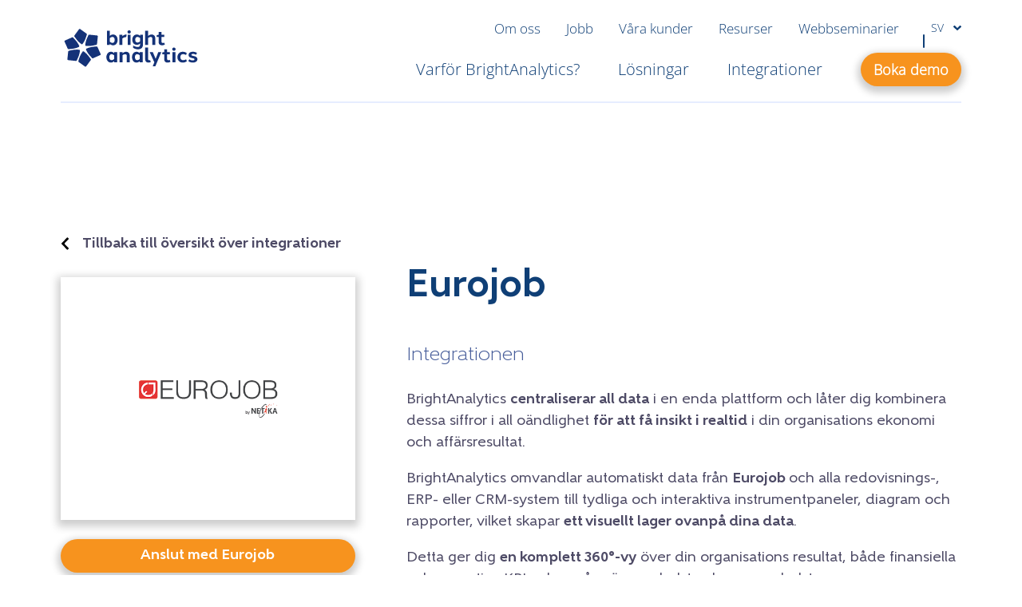

--- FILE ---
content_type: text/html; charset=UTF-8
request_url: https://www.brightanalytics.se/integrations/eurojob/
body_size: 29915
content:
<!DOCTYPE html>
<html lang="sv-SE">
	<head>
	<meta charset="UTF-8"/>
<script type="text/javascript">
/* <![CDATA[ */
var gform;gform||(document.addEventListener("gform_main_scripts_loaded",function(){gform.scriptsLoaded=!0}),document.addEventListener("gform/theme/scripts_loaded",function(){gform.themeScriptsLoaded=!0}),window.addEventListener("DOMContentLoaded",function(){gform.domLoaded=!0}),gform={domLoaded:!1,scriptsLoaded:!1,themeScriptsLoaded:!1,isFormEditor:()=>"function"==typeof InitializeEditor,callIfLoaded:function(o){return!(!gform.domLoaded||!gform.scriptsLoaded||!gform.themeScriptsLoaded&&!gform.isFormEditor()||(gform.isFormEditor()&&console.warn("The use of gform.initializeOnLoaded() is deprecated in the form editor context and will be removed in Gravity Forms 3.1."),o(),0))},initializeOnLoaded:function(o){gform.callIfLoaded(o)||(document.addEventListener("gform_main_scripts_loaded",()=>{gform.scriptsLoaded=!0,gform.callIfLoaded(o)}),document.addEventListener("gform/theme/scripts_loaded",()=>{gform.themeScriptsLoaded=!0,gform.callIfLoaded(o)}),window.addEventListener("DOMContentLoaded",()=>{gform.domLoaded=!0,gform.callIfLoaded(o)}))},hooks:{action:{},filter:{}},addAction:function(o,r,e,t){gform.addHook("action",o,r,e,t)},addFilter:function(o,r,e,t){gform.addHook("filter",o,r,e,t)},doAction:function(o){gform.doHook("action",o,arguments)},applyFilters:function(o){return gform.doHook("filter",o,arguments)},removeAction:function(o,r){gform.removeHook("action",o,r)},removeFilter:function(o,r,e){gform.removeHook("filter",o,r,e)},addHook:function(o,r,e,t,n){null==gform.hooks[o][r]&&(gform.hooks[o][r]=[]);var d=gform.hooks[o][r];null==n&&(n=r+"_"+d.length),gform.hooks[o][r].push({tag:n,callable:e,priority:t=null==t?10:t})},doHook:function(r,o,e){var t;if(e=Array.prototype.slice.call(e,1),null!=gform.hooks[r][o]&&((o=gform.hooks[r][o]).sort(function(o,r){return o.priority-r.priority}),o.forEach(function(o){"function"!=typeof(t=o.callable)&&(t=window[t]),"action"==r?t.apply(null,e):e[0]=t.apply(null,e)})),"filter"==r)return e[0]},removeHook:function(o,r,t,n){var e;null!=gform.hooks[o][r]&&(e=(e=gform.hooks[o][r]).filter(function(o,r,e){return!!(null!=n&&n!=o.tag||null!=t&&t!=o.priority)}),gform.hooks[o][r]=e)}});
/* ]]> */
</script>

	<meta http-equiv="X-UA-Compatible" content="IE=edge">
	<meta name="viewport" content="width=device-width, initial-scale=1">
	<meta name="viewport" content="width=device-width, initial-scale=1.0">
<link rel="alternate" hreflang="nl-be" href="https://www.brightanalytics.be/integrations/eurojob/" />
<link rel="alternate" hreflang="en" href="https://www.brightanalytics.eu/integrations/eurojob/" />
<link rel="alternate" hreflang="sv" href="https://www.brightanalytics.se/integrations/eurojob/" />
<link rel="alternate" hreflang="da" href="https://www.brightanalytics.dk/integrations/eurojob/" />
<link rel="alternate" hreflang="nl-nl" href="https://www.brightanalytics.nl/integrations/eurojob/" />
<link rel="alternate" hreflang="fi" href="https://www.brightanalytics.fi/integrations/eurojob/" />
<link rel="alternate" hreflang="de" href="https://www.brightanalytics.de/integrations/eurojob/" />
<link rel="alternate" hreflang="no" href="https://www.brightanalytics.no/integrations/eurojob/" />
<link rel="alternate" hreflang="en-gb" href="https://www.bright-analytics.com/integrations/eurojob/" />
<link rel="alternate" hreflang="fr" href="https://www.brightanalytics.fr/integrations/eurojob/" />
<link rel="alternate" hreflang="x-default" href="https://www.brightanalytics.eu/integrations/eurojob/" />
    <!-- Start VWO Common Smartcode -->
    <script data-jetpack-boost="ignore" type='text/javascript'>
        var _vwo_clicks = 10;
    </script>
    <!-- End VWO Common Smartcode -->
        <!-- Start VWO Async SmartCode -->
    <link rel="preconnect" href="https://dev.visualwebsiteoptimizer.com" />
    <script data-jetpack-boost="ignore" type='text/javascript' id='vwoCode'>
        /* Fix: wp-rocket (application/ld+json) */
        window._vwo_code || (function () {
            var w=window,
            d=document;
            var account_id=1095829,
            version=2.2,
            settings_tolerance=2000,
            library_tolerance=2500,
            use_existing_jquery=false,
            platform='web',
            hide_element='body',
            hide_element_style='opacity:0 !important;filter:alpha(opacity=0) !important;background:none !important';
            /* DO NOT EDIT BELOW THIS LINE */
            if(f=!1,v=d.querySelector('#vwoCode'),cc={},-1<d.URL.indexOf('__vwo_disable__')||w._vwo_code)return;try{var e=JSON.parse(localStorage.getItem('_vwo_'+account_id+'_config'));cc=e&&'object'==typeof e?e:{}}catch(e){}function r(t){try{return decodeURIComponent(t)}catch(e){return t}}var s=function(){var e={combination:[],combinationChoose:[],split:[],exclude:[],uuid:null,consent:null,optOut:null},t=d.cookie||'';if(!t)return e;for(var n,i,o=/(?:^|;\s*)(?:(_vis_opt_exp_(\d+)_combi=([^;]*))|(_vis_opt_exp_(\d+)_combi_choose=([^;]*))|(_vis_opt_exp_(\d+)_split=([^:;]*))|(_vis_opt_exp_(\d+)_exclude=[^;]*)|(_vis_opt_out=([^;]*))|(_vwo_global_opt_out=[^;]*)|(_vwo_uuid=([^;]*))|(_vwo_consent=([^;]*)))/g;null!==(n=o.exec(t));)try{n[1]?e.combination.push({id:n[2],value:r(n[3])}):n[4]?e.combinationChoose.push({id:n[5],value:r(n[6])}):n[7]?e.split.push({id:n[8],value:r(n[9])}):n[10]?e.exclude.push({id:n[11]}):n[12]?e.optOut=r(n[13]):n[14]?e.optOut=!0:n[15]?e.uuid=r(n[16]):n[17]&&(i=r(n[18]),e.consent=i&&3<=i.length?i.substring(0,3):null)}catch(e){}return e}();function i(){var e=function(){if(w.VWO&&Array.isArray(w.VWO))for(var e=0;e<w.VWO.length;e++){var t=w.VWO[e];if(Array.isArray(t)&&('setVisitorId'===t[0]||'setSessionId'===t[0]))return!0}return!1}(),t='a='+account_id+'&u='+encodeURIComponent(w._vis_opt_url||d.URL)+'&vn='+version+'&ph=1'+('undefined'!=typeof platform?'&p='+platform:'')+'&st='+w.performance.now();e||((n=function(){var e,t=[],n={},i=w.VWO&&w.VWO.appliedCampaigns||{};for(e in i){var o=i[e]&&i[e].v;o&&(t.push(e+'-'+o+'-1'),n[e]=!0)}if(s&&s.combination)for(var r=0;r<s.combination.length;r++){var a=s.combination[r];n[a.id]||t.push(a.id+'-'+a.value)}return t.join('|')}())&&(t+='&c='+n),(n=function(){var e=[],t={};if(s&&s.combinationChoose)for(var n=0;n<s.combinationChoose.length;n++){var i=s.combinationChoose[n];e.push(i.id+'-'+i.value),t[i.id]=!0}if(s&&s.split)for(var o=0;o<s.split.length;o++)t[(i=s.split[o]).id]||e.push(i.id+'-'+i.value);return e.join('|')}())&&(t+='&cc='+n),(n=function(){var e={},t=[];if(w.VWO&&Array.isArray(w.VWO))for(var n=0;n<w.VWO.length;n++){var i=w.VWO[n];if(Array.isArray(i)&&'setVariation'===i[0]&&i[1]&&Array.isArray(i[1]))for(var o=0;o<i[1].length;o++){var r,a=i[1][o];a&&'object'==typeof a&&(r=a.e,a=a.v,r&&a&&(e[r]=a))}}for(r in e)t.push(r+'-'+e[r]);return t.join('|')}())&&(t+='&sv='+n)),s&&s.optOut&&(t+='&o='+s.optOut);var n=function(){var e=[],t={};if(s&&s.exclude)for(var n=0;n<s.exclude.length;n++){var i=s.exclude[n];t[i.id]||(e.push(i.id),t[i.id]=!0)}return e.join('|')}();return n&&(t+='&e='+n),s&&s.uuid&&(t+='&id='+s.uuid),s&&s.consent&&(t+='&consent='+s.consent),w.name&&-1<w.name.indexOf('_vis_preview')&&(t+='&pM=true'),w.VWO&&w.VWO.ed&&(t+='&ed='+w.VWO.ed),t}code={nonce:v&&v.nonce,use_existing_jquery:function(){return'undefined'!=typeof use_existing_jquery?use_existing_jquery:void 0},library_tolerance:function(){return'undefined'!=typeof library_tolerance?library_tolerance:void 0},settings_tolerance:function(){return cc.sT||settings_tolerance},hide_element_style:function(){return'{'+(cc.hES||hide_element_style)+'}'},hide_element:function(){return performance.getEntriesByName('first-contentful-paint')[0]?'':'string'==typeof cc.hE?cc.hE:hide_element},getVersion:function(){return version},finish:function(e){var t;f||(f=!0,(t=d.getElementById('_vis_opt_path_hides'))&&t.parentNode.removeChild(t),e&&((new Image).src='https://dev.visualwebsiteoptimizer.com/ee.gif?a='+account_id+e))},finished:function(){return f},addScript:function(e){var t=d.createElement('script');t.type='text/javascript',e.src?t.src=e.src:t.text=e.text,v&&t.setAttribute('nonce',v.nonce),d.getElementsByTagName('head')[0].appendChild(t)},load:function(e,t){t=t||{};var n=new XMLHttpRequest;n.open('GET',e,!0),n.withCredentials=!t.dSC,n.responseType=t.responseType||'text',n.onload=function(){if(t.onloadCb)return t.onloadCb(n,e);200===n.status?_vwo_code.addScript({text:n.responseText}):_vwo_code.finish('&e=loading_failure:'+e)},n.onerror=function(){if(t.onerrorCb)return t.onerrorCb(e);_vwo_code.finish('&e=loading_failure:'+e)},n.send()},init:function(){var e,t=this.settings_tolerance();w._vwo_settings_timer=setTimeout(function(){_vwo_code.finish()},t),'body'!==this.hide_element()?(n=d.createElement('style'),e=(t=this.hide_element())?t+this.hide_element_style():'',t=d.getElementsByTagName('head')[0],n.setAttribute('id','_vis_opt_path_hides'),v&&n.setAttribute('nonce',v.nonce),n.setAttribute('type','text/css'),n.styleSheet?n.styleSheet.cssText=e:n.appendChild(d.createTextNode(e)),t.appendChild(n)):(n=d.getElementsByTagName('head')[0],(e=d.createElement('div')).style.cssText='z-index: 2147483647 !important;position: fixed !important;left: 0 !important;top: 0 !important;width: 100% !important;height: 100% !important;background: white !important;',e.setAttribute('id','_vis_opt_path_hides'),e.classList.add('_vis_hide_layer'),n.parentNode.insertBefore(e,n.nextSibling));var n='https://dev.visualwebsiteoptimizer.com/j.php?'+i();-1!==w.location.search.indexOf('_vwo_xhr')?this.addScript({src:n}):this.load(n+'&x=true',{l:1})}};w._vwo_code=code;code.init();})();
    </script>
    <!-- End VWO Async SmartCode -->
    
            <script data-no-defer="1" data-ezscrex="false" data-cfasync="false" data-pagespeed-no-defer data-cookieconsent="ignore">
                var ctPublicFunctions = {"_ajax_nonce":"3db2f168e6","_rest_nonce":"6bd8c7ba5a","_ajax_url":"\/wp-admin\/admin-ajax.php","_rest_url":"https:\/\/www.brightanalytics.se\/wp-json\/","data__cookies_type":"none","data__ajax_type":"rest","data__bot_detector_enabled":"0","data__frontend_data_log_enabled":1,"cookiePrefix":"","wprocket_detected":false,"host_url":"www.brightanalytics.se","text__ee_click_to_select":"Click to select the whole data","text__ee_original_email":"The complete one is","text__ee_got_it":"Jag f\u00f6rst\u00e5r","text__ee_blocked":"Blockerad","text__ee_cannot_connect":"Kan inte ansluta","text__ee_cannot_decode":"Can not decode email. Unknown reason","text__ee_email_decoder":"CleanTalk email decoder","text__ee_wait_for_decoding":"The magic is on the way!","text__ee_decoding_process":"Please wait a few seconds while we decode the contact data."}
            </script>
        
            <script data-no-defer="1" data-ezscrex="false" data-cfasync="false" data-pagespeed-no-defer data-cookieconsent="ignore">
                var ctPublic = {"_ajax_nonce":"3db2f168e6","settings__forms__check_internal":"0","settings__forms__check_external":"0","settings__forms__force_protection":0,"settings__forms__search_test":"1","settings__forms__wc_add_to_cart":"0","settings__data__bot_detector_enabled":"0","settings__sfw__anti_crawler":0,"blog_home":"https:\/\/www.brightanalytics.se\/","pixel__setting":"0","pixel__enabled":false,"pixel__url":null,"data__email_check_before_post":"1","data__email_check_exist_post":0,"data__cookies_type":"none","data__key_is_ok":true,"data__visible_fields_required":true,"wl_brandname":"Anti-Spam by CleanTalk","wl_brandname_short":"CleanTalk","ct_checkjs_key":"7c6b5713610c3498e13468348b53fd595b261cdb5a6bdb08b854f86de28d6ca0","emailEncoderPassKey":"78ff346afc7f397ec13983acb375ebb8","bot_detector_forms_excluded":"W10=","advancedCacheExists":false,"varnishCacheExists":false,"wc_ajax_add_to_cart":false}
            </script>
        
<!-- Sökmotoroptimering av Rank Math PRO – https://rankmath.com/ -->
<title>Eurojob integration | Upptäck BrightAnalytics</title>
<meta name="description" content="BrightAnalytics ansluts sömlöst till Eurojob och centraliserar all data i tydliga och interaktiva instrumentpaneler och rapporter."/>
<meta name="robots" content="follow, index, max-snippet:-1, max-video-preview:-1, max-image-preview:large"/>
<link rel="canonical" href="https://www.brightanalytics.se/integrations/eurojob/" />
<meta property="og:locale" content="sv_SE" />
<meta property="og:type" content="article" />
<meta property="og:title" content="Eurojob integration | Upptäck BrightAnalytics" />
<meta property="og:description" content="BrightAnalytics ansluts sömlöst till Eurojob och centraliserar all data i tydliga och interaktiva instrumentpaneler och rapporter." />
<meta property="og:url" content="https://www.brightanalytics.se/integrations/eurojob/" />
<meta property="og:site_name" content="BrightAnalytics" />
<meta property="og:updated_time" content="2024-08-23T11:51:11+02:00" />
<meta property="og:image" content="https://cdn.brightanalytics.eu/wp-content/uploads/Eurojob-logo.png" />
<meta property="og:image:secure_url" content="https://cdn.brightanalytics.eu/wp-content/uploads/Eurojob-logo.png" />
<meta property="og:image:width" content="300" />
<meta property="og:image:height" content="300" />
<meta property="og:image:alt" content="Eurojob logo" />
<meta property="og:image:type" content="image/png" />
<meta name="twitter:card" content="summary_large_image" />
<meta name="twitter:title" content="Eurojob integration | Upptäck BrightAnalytics" />
<meta name="twitter:description" content="BrightAnalytics ansluts sömlöst till Eurojob och centraliserar all data i tydliga och interaktiva instrumentpaneler och rapporter." />
<meta name="twitter:image" content="https://cdn.brightanalytics.eu/wp-content/uploads/Eurojob-logo.png" />
<script type="application/ld+json" class="rank-math-schema-pro">{"@context":"https://schema.org","@graph":[{"@type":"BreadcrumbList","@id":"https://www.brightanalytics.se/integrations/eurojob/#breadcrumb","itemListElement":[{"@type":"ListItem","position":"1","item":{"@id":"https://www.brightanalytics.se","name":"Home"}},{"@type":"ListItem","position":"2","item":{"@id":"https://www.brightanalytics.se/integrationer/","name":"Connectors"}},{"@type":"ListItem","position":"3","item":{"@id":"https://www.brightanalytics.se/integrations/eurojob/","name":"Eurojob"}}]}]}</script>
<!-- /Rank Math SEO-tillägg för WordPress -->

<link rel='dns-prefetch' href='//cdn.brightanalytics.eu' />
<style id='wp-img-auto-sizes-contain-inline-css' type='text/css'>
img:is([sizes=auto i],[sizes^="auto," i]){contain-intrinsic-size:3000px 1500px}
/*# sourceURL=wp-img-auto-sizes-contain-inline-css */
</style>

<link rel='stylesheet' id='wp-block-library-css' href='https://cdn.brightanalytics.eu/wp-includes/css/dist/block-library/style.min.css?ver=6.9' type='text/css' media='all' />
<style id='wp-block-list-inline-css' type='text/css'>
ol,ul{box-sizing:border-box}:root :where(.wp-block-list.has-background){padding:1.25em 2.375em}
/*# sourceURL=https://www.brightanalytics.se/wp-includes/blocks/list/style.min.css */
</style>
<style id='wp-block-paragraph-inline-css' type='text/css'>
.is-small-text{font-size:.875em}.is-regular-text{font-size:1em}.is-large-text{font-size:2.25em}.is-larger-text{font-size:3em}.has-drop-cap:not(:focus):first-letter{float:left;font-size:8.4em;font-style:normal;font-weight:100;line-height:.68;margin:.05em .1em 0 0;text-transform:uppercase}body.rtl .has-drop-cap:not(:focus):first-letter{float:none;margin-left:.1em}p.has-drop-cap.has-background{overflow:hidden}:root :where(p.has-background){padding:1.25em 2.375em}:where(p.has-text-color:not(.has-link-color)) a{color:inherit}p.has-text-align-left[style*="writing-mode:vertical-lr"],p.has-text-align-right[style*="writing-mode:vertical-rl"]{rotate:180deg}
/*# sourceURL=https://www.brightanalytics.se/wp-includes/blocks/paragraph/style.min.css */
</style>
<style id='global-styles-inline-css' type='text/css'>
:root{--wp--preset--aspect-ratio--square: 1;--wp--preset--aspect-ratio--4-3: 4/3;--wp--preset--aspect-ratio--3-4: 3/4;--wp--preset--aspect-ratio--3-2: 3/2;--wp--preset--aspect-ratio--2-3: 2/3;--wp--preset--aspect-ratio--16-9: 16/9;--wp--preset--aspect-ratio--9-16: 9/16;--wp--preset--color--black: #000000;--wp--preset--color--cyan-bluish-gray: #abb8c3;--wp--preset--color--white: #ffffff;--wp--preset--color--pale-pink: #f78da7;--wp--preset--color--vivid-red: #cf2e2e;--wp--preset--color--luminous-vivid-orange: #ff6900;--wp--preset--color--luminous-vivid-amber: #fcb900;--wp--preset--color--light-green-cyan: #7bdcb5;--wp--preset--color--vivid-green-cyan: #00d084;--wp--preset--color--pale-cyan-blue: #8ed1fc;--wp--preset--color--vivid-cyan-blue: #0693e3;--wp--preset--color--vivid-purple: #9b51e0;--wp--preset--gradient--vivid-cyan-blue-to-vivid-purple: linear-gradient(135deg,rgb(6,147,227) 0%,rgb(155,81,224) 100%);--wp--preset--gradient--light-green-cyan-to-vivid-green-cyan: linear-gradient(135deg,rgb(122,220,180) 0%,rgb(0,208,130) 100%);--wp--preset--gradient--luminous-vivid-amber-to-luminous-vivid-orange: linear-gradient(135deg,rgb(252,185,0) 0%,rgb(255,105,0) 100%);--wp--preset--gradient--luminous-vivid-orange-to-vivid-red: linear-gradient(135deg,rgb(255,105,0) 0%,rgb(207,46,46) 100%);--wp--preset--gradient--very-light-gray-to-cyan-bluish-gray: linear-gradient(135deg,rgb(238,238,238) 0%,rgb(169,184,195) 100%);--wp--preset--gradient--cool-to-warm-spectrum: linear-gradient(135deg,rgb(74,234,220) 0%,rgb(151,120,209) 20%,rgb(207,42,186) 40%,rgb(238,44,130) 60%,rgb(251,105,98) 80%,rgb(254,248,76) 100%);--wp--preset--gradient--blush-light-purple: linear-gradient(135deg,rgb(255,206,236) 0%,rgb(152,150,240) 100%);--wp--preset--gradient--blush-bordeaux: linear-gradient(135deg,rgb(254,205,165) 0%,rgb(254,45,45) 50%,rgb(107,0,62) 100%);--wp--preset--gradient--luminous-dusk: linear-gradient(135deg,rgb(255,203,112) 0%,rgb(199,81,192) 50%,rgb(65,88,208) 100%);--wp--preset--gradient--pale-ocean: linear-gradient(135deg,rgb(255,245,203) 0%,rgb(182,227,212) 50%,rgb(51,167,181) 100%);--wp--preset--gradient--electric-grass: linear-gradient(135deg,rgb(202,248,128) 0%,rgb(113,206,126) 100%);--wp--preset--gradient--midnight: linear-gradient(135deg,rgb(2,3,129) 0%,rgb(40,116,252) 100%);--wp--preset--font-size--small: 13px;--wp--preset--font-size--medium: 20px;--wp--preset--font-size--large: 36px;--wp--preset--font-size--x-large: 42px;--wp--preset--spacing--20: 0.44rem;--wp--preset--spacing--30: 0.67rem;--wp--preset--spacing--40: 1rem;--wp--preset--spacing--50: 1.5rem;--wp--preset--spacing--60: 2.25rem;--wp--preset--spacing--70: 3.38rem;--wp--preset--spacing--80: 5.06rem;--wp--preset--shadow--natural: 6px 6px 9px rgba(0, 0, 0, 0.2);--wp--preset--shadow--deep: 12px 12px 50px rgba(0, 0, 0, 0.4);--wp--preset--shadow--sharp: 6px 6px 0px rgba(0, 0, 0, 0.2);--wp--preset--shadow--outlined: 6px 6px 0px -3px rgb(255, 255, 255), 6px 6px rgb(0, 0, 0);--wp--preset--shadow--crisp: 6px 6px 0px rgb(0, 0, 0);}:where(.is-layout-flex){gap: 0.5em;}:where(.is-layout-grid){gap: 0.5em;}body .is-layout-flex{display: flex;}.is-layout-flex{flex-wrap: wrap;align-items: center;}.is-layout-flex > :is(*, div){margin: 0;}body .is-layout-grid{display: grid;}.is-layout-grid > :is(*, div){margin: 0;}:where(.wp-block-columns.is-layout-flex){gap: 2em;}:where(.wp-block-columns.is-layout-grid){gap: 2em;}:where(.wp-block-post-template.is-layout-flex){gap: 1.25em;}:where(.wp-block-post-template.is-layout-grid){gap: 1.25em;}.has-black-color{color: var(--wp--preset--color--black) !important;}.has-cyan-bluish-gray-color{color: var(--wp--preset--color--cyan-bluish-gray) !important;}.has-white-color{color: var(--wp--preset--color--white) !important;}.has-pale-pink-color{color: var(--wp--preset--color--pale-pink) !important;}.has-vivid-red-color{color: var(--wp--preset--color--vivid-red) !important;}.has-luminous-vivid-orange-color{color: var(--wp--preset--color--luminous-vivid-orange) !important;}.has-luminous-vivid-amber-color{color: var(--wp--preset--color--luminous-vivid-amber) !important;}.has-light-green-cyan-color{color: var(--wp--preset--color--light-green-cyan) !important;}.has-vivid-green-cyan-color{color: var(--wp--preset--color--vivid-green-cyan) !important;}.has-pale-cyan-blue-color{color: var(--wp--preset--color--pale-cyan-blue) !important;}.has-vivid-cyan-blue-color{color: var(--wp--preset--color--vivid-cyan-blue) !important;}.has-vivid-purple-color{color: var(--wp--preset--color--vivid-purple) !important;}.has-black-background-color{background-color: var(--wp--preset--color--black) !important;}.has-cyan-bluish-gray-background-color{background-color: var(--wp--preset--color--cyan-bluish-gray) !important;}.has-white-background-color{background-color: var(--wp--preset--color--white) !important;}.has-pale-pink-background-color{background-color: var(--wp--preset--color--pale-pink) !important;}.has-vivid-red-background-color{background-color: var(--wp--preset--color--vivid-red) !important;}.has-luminous-vivid-orange-background-color{background-color: var(--wp--preset--color--luminous-vivid-orange) !important;}.has-luminous-vivid-amber-background-color{background-color: var(--wp--preset--color--luminous-vivid-amber) !important;}.has-light-green-cyan-background-color{background-color: var(--wp--preset--color--light-green-cyan) !important;}.has-vivid-green-cyan-background-color{background-color: var(--wp--preset--color--vivid-green-cyan) !important;}.has-pale-cyan-blue-background-color{background-color: var(--wp--preset--color--pale-cyan-blue) !important;}.has-vivid-cyan-blue-background-color{background-color: var(--wp--preset--color--vivid-cyan-blue) !important;}.has-vivid-purple-background-color{background-color: var(--wp--preset--color--vivid-purple) !important;}.has-black-border-color{border-color: var(--wp--preset--color--black) !important;}.has-cyan-bluish-gray-border-color{border-color: var(--wp--preset--color--cyan-bluish-gray) !important;}.has-white-border-color{border-color: var(--wp--preset--color--white) !important;}.has-pale-pink-border-color{border-color: var(--wp--preset--color--pale-pink) !important;}.has-vivid-red-border-color{border-color: var(--wp--preset--color--vivid-red) !important;}.has-luminous-vivid-orange-border-color{border-color: var(--wp--preset--color--luminous-vivid-orange) !important;}.has-luminous-vivid-amber-border-color{border-color: var(--wp--preset--color--luminous-vivid-amber) !important;}.has-light-green-cyan-border-color{border-color: var(--wp--preset--color--light-green-cyan) !important;}.has-vivid-green-cyan-border-color{border-color: var(--wp--preset--color--vivid-green-cyan) !important;}.has-pale-cyan-blue-border-color{border-color: var(--wp--preset--color--pale-cyan-blue) !important;}.has-vivid-cyan-blue-border-color{border-color: var(--wp--preset--color--vivid-cyan-blue) !important;}.has-vivid-purple-border-color{border-color: var(--wp--preset--color--vivid-purple) !important;}.has-vivid-cyan-blue-to-vivid-purple-gradient-background{background: var(--wp--preset--gradient--vivid-cyan-blue-to-vivid-purple) !important;}.has-light-green-cyan-to-vivid-green-cyan-gradient-background{background: var(--wp--preset--gradient--light-green-cyan-to-vivid-green-cyan) !important;}.has-luminous-vivid-amber-to-luminous-vivid-orange-gradient-background{background: var(--wp--preset--gradient--luminous-vivid-amber-to-luminous-vivid-orange) !important;}.has-luminous-vivid-orange-to-vivid-red-gradient-background{background: var(--wp--preset--gradient--luminous-vivid-orange-to-vivid-red) !important;}.has-very-light-gray-to-cyan-bluish-gray-gradient-background{background: var(--wp--preset--gradient--very-light-gray-to-cyan-bluish-gray) !important;}.has-cool-to-warm-spectrum-gradient-background{background: var(--wp--preset--gradient--cool-to-warm-spectrum) !important;}.has-blush-light-purple-gradient-background{background: var(--wp--preset--gradient--blush-light-purple) !important;}.has-blush-bordeaux-gradient-background{background: var(--wp--preset--gradient--blush-bordeaux) !important;}.has-luminous-dusk-gradient-background{background: var(--wp--preset--gradient--luminous-dusk) !important;}.has-pale-ocean-gradient-background{background: var(--wp--preset--gradient--pale-ocean) !important;}.has-electric-grass-gradient-background{background: var(--wp--preset--gradient--electric-grass) !important;}.has-midnight-gradient-background{background: var(--wp--preset--gradient--midnight) !important;}.has-small-font-size{font-size: var(--wp--preset--font-size--small) !important;}.has-medium-font-size{font-size: var(--wp--preset--font-size--medium) !important;}.has-large-font-size{font-size: var(--wp--preset--font-size--large) !important;}.has-x-large-font-size{font-size: var(--wp--preset--font-size--x-large) !important;}
/*# sourceURL=global-styles-inline-css */
</style>

<style id='classic-theme-styles-inline-css' type='text/css'>
/*! This file is auto-generated */
.wp-block-button__link{color:#fff;background-color:#32373c;border-radius:9999px;box-shadow:none;text-decoration:none;padding:calc(.667em + 2px) calc(1.333em + 2px);font-size:1.125em}.wp-block-file__button{background:#32373c;color:#fff;text-decoration:none}
/*# sourceURL=/wp-includes/css/classic-themes.min.css */
</style>
<link rel='stylesheet' id='cleantalk-public-css-css' href='https://cdn.brightanalytics.eu/wp-content/plugins/cleantalk-spam-protect/css/cleantalk-public.min.css?ver=6.70.1_1767961140' type='text/css' media='all' />
<link rel='stylesheet' id='cleantalk-email-decoder-css-css' href='https://cdn.brightanalytics.eu/wp-content/plugins/cleantalk-spam-protect/css/cleantalk-email-decoder.min.css?ver=6.70.1_1767961140' type='text/css' media='all' />
<link rel='stylesheet' id='cmplz-general-css' href='https://cdn.brightanalytics.eu/wp-content/plugins/complianz-gdpr-premium/assets/css/cookieblocker.min.css?ver=1765877644' type='text/css' media='all' />
<link rel='stylesheet' id='growl-css' href='https://cdn.brightanalytics.eu/wp-content/themes/growl/dist/styles.971b559580daf2491411.css?ver=6.9' type='text/css' media='all' />
<link rel='stylesheet' id='taxopress-frontend-css-css' href='https://cdn.brightanalytics.eu/wp-content/plugins/simple-tags/assets/frontend/css/frontend.css?ver=3.42.0' type='text/css' media='all' />
<script type="text/javascript" id="wpml-cookie-js-extra">
/* <![CDATA[ */
var wpml_cookies = {"wp-wpml_current_language":{"value":"sv","expires":1,"path":"/"}};
var wpml_cookies = {"wp-wpml_current_language":{"value":"sv","expires":1,"path":"/"}};
//# sourceURL=wpml-cookie-js-extra
/* ]]> */
</script>
<script type="text/javascript" src="https://cdn.brightanalytics.eu/wp-content/plugins/sitepress-multilingual-cms/res/js/cookies/language-cookie.js?ver=486900" id="wpml-cookie-js" defer="defer" data-wp-strategy="defer"></script>
<script type="text/javascript" src="https://cdn.brightanalytics.eu/wp-content/plugins/cleantalk-spam-protect/js/apbct-public-bundle_gathering.min.js?ver=6.70.1_1767961140" id="apbct-public-bundle_gathering.min-js-js"></script>
<script type="text/javascript" src="https://cdn.brightanalytics.eu/wp-content/plugins/pathmetrics//assets/dist/pmt.js?ver=1.1.9" id="pmt-js"></script>
<script type="text/javascript" src="https://cdn.brightanalytics.eu/wp-content/plugins/growl-functionalities/assets/jquery-3.6.0.min.js?ver=3.7.1" id="jquery-core-js"></script>
<script type="text/javascript" src="https://cdn.brightanalytics.eu/wp-content/plugins/simple-tags/assets/frontend/js/frontend.js?ver=3.42.0" id="taxopress-frontend-js-js"></script>
<script type="text/javascript" id="wpml-xdomain-data-js-extra">
/* <![CDATA[ */
var wpml_xdomain_data = {"css_selector":"wpml-ls-item","ajax_url":"https://www.brightanalytics.se/wp-admin/admin-ajax.php","current_lang":"sv","_nonce":"38fa0b9a0b"};
//# sourceURL=wpml-xdomain-data-js-extra
/* ]]> */
</script>
<script type="text/javascript" src="https://cdn.brightanalytics.eu/wp-content/plugins/sitepress-multilingual-cms/res/js/xdomain-data.js?ver=486900" id="wpml-xdomain-data-js" defer="defer" data-wp-strategy="defer"></script>
<link rel="https://api.w.org/" href="https://www.brightanalytics.se/wp-json/" /><link rel="alternate" title="JSON" type="application/json" href="https://www.brightanalytics.se/wp-json/wp/v2/connector/13534" /><link rel="EditURI" type="application/rsd+xml" title="RSD" href="https://www.brightanalytics.se/xmlrpc.php?rsd" />
<link rel='shortlink' href='https://www.brightanalytics.se/?p=13534' />
<meta name="generator" content="WPML ver:4.8.6 stt:68,12,37,66,1,18,4,3,38,50;" />
<!-- Stream WordPress user activity plugin v4.1.1 -->
			<style>.cmplz-hidden {
					display: none !important;
				}</style><style type="text/css">a.st_tag, a.internal_tag, .st_tag, .internal_tag { text-decoration: underline !important; }</style><link rel="icon" href="https://cdn.brightanalytics.eu/wp-content/uploads/cropped-Schermafbeelding-2022-10-24-om-16.56.54-e1666623500428-32x32.png" sizes="32x32" />
<link rel="icon" href="https://cdn.brightanalytics.eu/wp-content/uploads/cropped-Schermafbeelding-2022-10-24-om-16.56.54-e1666623500428-192x192.png" sizes="192x192" />
<link rel="apple-touch-icon" href="https://cdn.brightanalytics.eu/wp-content/uploads/cropped-Schermafbeelding-2022-10-24-om-16.56.54-e1666623500428-180x180.png" />
<meta name="msapplication-TileImage" content="https://cdn.brightanalytics.eu/wp-content/uploads/cropped-Schermafbeelding-2022-10-24-om-16.56.54-e1666623500428-270x270.png" />

	

    <!-- Leadinfo tracking code -->
    <script>
    (function(l,e,a,d,i,n,f,o){if(!l[i]){l.GlobalLeadinfoNamespace=l.GlobalLeadinfoNamespace||[];
    l.GlobalLeadinfoNamespace.push(i);l[i]=function(){(l[i].q=l[i].q||[]).push(arguments)};l[i].t=l[i].t||n;
    l[i].q=l[i].q||[];o=e.createElement(a);f=e.getElementsByTagName(a)[0];o.async=1;o.src=d;f.parentNode.insertBefore(o,f);}
    }(window,document,'script','https://cdn.leadinfo.net/ping.js','leadinfo','LI-6082815A6A9C5'));
    </script>

	<link rel='stylesheet' id='gp-advanced-phone-field-css' href='https://cdn.brightanalytics.eu/wp-content/plugins/gp-advanced-phone-field/styles/frontend.min.css?ver=1.1.9' type='text/css' media='all' />
</head>
			<body class="wp-singular connector-template-default single single-connector postid-13534 wp-custom-logo wp-theme-growl">
		<script type="text/javascript" data-cookieconsent="ignore">
/* <![CDATA[ */
(function(window,document,dataLayerName,id){
window[dataLayerName]=window[dataLayerName]||[],window[dataLayerName].push({start:(new Date).getTime(),event:"stg.start"});var scripts=document.getElementsByTagName('script')[0],tags=document.createElement('script');
function stgCreateCookie(a,b,c){var d="";if(c){var e=new Date;e.setTime(e.getTime()+24*c*60*60*1e3),d=";expires="+e.toUTCString()}document.cookie=a+"="+b+d+";path=/"}
var isStgDebug=(window.location.href.match("stg_debug")||document.cookie.match("stg_debug"))&&!window.location.href.match("stg_disable_debug");stgCreateCookie("stg_debug",isStgDebug?1:"",isStgDebug?14:-1);
var qP=[];dataLayerName!=="dataLayer"&&qP.push("data_layer_name="+dataLayerName),isStgDebug&&qP.push("stg_debug");var qPString=qP.length>0?("?"+qP.join("&")):"";
tags.async=!0,tags.src="https://brightanalytics.piwik.pro/"+id+".js"+qPString,scripts.parentNode.insertBefore(tags,scripts);
!function(a,n,i){a[n]=a[n]||{};for(var c=0;c<i.length;c++)!function(i){a[n][i]=a[n][i]||{},a[n][i].api=a[n][i].api||function(){var a=[].slice.call(arguments,0);"string"==typeof a[0]&&window[dataLayerName].push({event:n+"."+i+":"+a[0],parameters:[].slice.call(arguments,1)})}}(i[c])}(window,"ppms",["tm","cm"]);
})(window,document,'dataLayer','98347302-e452-4c78-af5f-246b32006328');
/* ]]> */
</script>

		<div class="gp-base">
							<header class="gp-base__header gp-base__header--white gp-base__header--simple">
																																									
<header class="gc-navbar gc-navbar--white gc-navbar--simple">
	
<section class="gc-container gc-navbar__container" >
				<div class="gc-navbar__wrapper">
				<a href="https://www.brightanalytics.se" class="gc-navbar__logo"><img width="425" height="136" src="https://cdn.brightanalytics.eu/wp-content/uploads/BrightAnalytics_Logo_rgb_Blauw-1.svg" class="" alt="Logo" decoding="async" fetchpriority="high" /></a>

				<button class="gc-navbar__burger" aria-label="Menu">
					<span></span>
					<span></span>
					<span></span>
				</button>

				<nav class="gc-navbar__nav">
											<ul class="gc-navbar__menu gc-navbar__menu--secondary">
															<li class="gc-navbar__item">
									<a href="https://www.brightanalytics.se/om-oss/" class="gc-navbar__link ">Om oss</a>
								</li>
															<li class="gc-navbar__item">
									<a href="https://jobs.brightanalytics.eu/en-GB" class="gc-navbar__link ">Jobb</a>
								</li>
															<li class="gc-navbar__item">
									<a href="https://www.brightanalytics.se/kunder/" class="gc-navbar__link ">Våra kunder</a>
								</li>
															<li class="gc-navbar__item">
									<a href="https://www.brightanalytics.se/resurser/" class="gc-navbar__link ">Resurser</a>
								</li>
															<li class="gc-navbar__item">
									<a href="https://www.brightanalytics.se/webbseminarier/" class="gc-navbar__link ">Webbseminarier</a>
								</li>
							
							<li class="gc-navbar__item gc-navbar__item--mobile">
									
				
	<a href='https://www.brightanalytics.se/boka-demo/' class="gc-button" role="button"   >
					Boka demo
			</a>
							</li>

															<li class="gc-navbar__item gc-navbar__item--lang">
									<button class="gc-navbar__expander gc-navbar__expander--lang">
																																																																											sv
																																																																																																																																																																																		<svg class='gc-navbar__expander-icon' xmlns="http://www.w3.org/2000/svg" viewBox="0 0 320 512"><!-- Font Awesome Pro 5.15.1 by @fontawesome - https://fontawesome.com License - https://fontawesome.com/license (Commercial License) --><path d="M143 352.3L7 216.3c-9.4-9.4-9.4-24.6 0-33.9l22.6-22.6c9.4-9.4 24.6-9.4 33.9 0l96.4 96.4 96.4-96.4c9.4-9.4 24.6-9.4 33.9 0l22.6 22.6c9.4 9.4 9.4 24.6 0 33.9l-136 136c-9.2 9.4-24.4 9.4-33.8 0z"/></svg>
									</button>
									<div class="gc-navbar__lang-switcher gc-navbar__submenu-wrapper">
										<ul class="gc-navbar__submenu">
																																																		<li class="gc-navbar__submenu-item">
															<a href="https://www.brightanalytics.be/integrations/eurojob/" class="gc-navbar__lang-link  gc-navbar__submenu-link">
																<img data-lazyloaded="1" src="[data-uri]" class="gc-navbar__lang-flag" data-src="https://cdn.brightanalytics.eu/wp-content/uploads/flags/be.png" alt=""><noscript><img  class="gc-navbar__lang-flag"  src="https://cdn.brightanalytics.eu/wp-content/uploads/flags/be.png"  alt=""></noscript>
																<span class="gc-navbar__lang-name">Nederlands (BE)</span>
																<span class="gc-navbar__lang-code">nl</span>
															</a>
														</li>
																																																																											<li class="gc-navbar__submenu-item">
															<a href="https://www.brightanalytics.eu/integrations/eurojob/" class="gc-navbar__lang-link  gc-navbar__submenu-link">
																<img data-lazyloaded="1" src="[data-uri]" class="gc-navbar__lang-flag" data-src="https://cdn.brightanalytics.eu/wp-content/plugins/sitepress-multilingual-cms/res/flags/en.svg" alt=""><noscript><img  class="gc-navbar__lang-flag"  src="https://cdn.brightanalytics.eu/wp-content/plugins/sitepress-multilingual-cms/res/flags/en.svg"  alt=""></noscript>
																<span class="gc-navbar__lang-name">English</span>
																<span class="gc-navbar__lang-code">en</span>
															</a>
														</li>
																																																																																																		<li class="gc-navbar__submenu-item">
															<a href="https://www.brightanalytics.dk/integrations/eurojob/" class="gc-navbar__lang-link  gc-navbar__submenu-link">
																<img data-lazyloaded="1" src="[data-uri]" class="gc-navbar__lang-flag" data-src="https://cdn.brightanalytics.eu/wp-content/plugins/sitepress-multilingual-cms/res/flags/da.svg" alt=""><noscript><img  class="gc-navbar__lang-flag"  src="https://cdn.brightanalytics.eu/wp-content/plugins/sitepress-multilingual-cms/res/flags/da.svg"  alt=""></noscript>
																<span class="gc-navbar__lang-name">Dansk</span>
																<span class="gc-navbar__lang-code">da</span>
															</a>
														</li>
																																																																											<li class="gc-navbar__submenu-item">
															<a href="https://www.brightanalytics.nl/integrations/eurojob/" class="gc-navbar__lang-link  gc-navbar__submenu-link">
																<img data-lazyloaded="1" src="[data-uri]" class="gc-navbar__lang-flag" data-src="https://cdn.brightanalytics.eu/wp-content/uploads/flags/nl-nl.png" alt=""><noscript><img  class="gc-navbar__lang-flag"  src="https://cdn.brightanalytics.eu/wp-content/uploads/flags/nl-nl.png"  alt=""></noscript>
																<span class="gc-navbar__lang-name">Nederlands (NL)</span>
																<span class="gc-navbar__lang-code">nl-nl</span>
															</a>
														</li>
																																																																											<li class="gc-navbar__submenu-item">
															<a href="https://www.brightanalytics.fi/integrations/eurojob/" class="gc-navbar__lang-link  gc-navbar__submenu-link">
																<img data-lazyloaded="1" src="[data-uri]" class="gc-navbar__lang-flag" data-src="https://cdn.brightanalytics.eu/wp-content/plugins/sitepress-multilingual-cms/res/flags/fi.svg" alt=""><noscript><img  class="gc-navbar__lang-flag"  src="https://cdn.brightanalytics.eu/wp-content/plugins/sitepress-multilingual-cms/res/flags/fi.svg"  alt=""></noscript>
																<span class="gc-navbar__lang-name">Suomi</span>
																<span class="gc-navbar__lang-code">fi</span>
															</a>
														</li>
																																																																											<li class="gc-navbar__submenu-item">
															<a href="https://www.brightanalytics.de/integrations/eurojob/" class="gc-navbar__lang-link  gc-navbar__submenu-link">
																<img data-lazyloaded="1" src="[data-uri]" class="gc-navbar__lang-flag" data-src="https://cdn.brightanalytics.eu/wp-content/plugins/sitepress-multilingual-cms/res/flags/de.svg" alt=""><noscript><img  class="gc-navbar__lang-flag"  src="https://cdn.brightanalytics.eu/wp-content/plugins/sitepress-multilingual-cms/res/flags/de.svg"  alt=""></noscript>
																<span class="gc-navbar__lang-name">Deutsch</span>
																<span class="gc-navbar__lang-code">de</span>
															</a>
														</li>
																																																																											<li class="gc-navbar__submenu-item">
															<a href="https://www.brightanalytics.no/integrations/eurojob/" class="gc-navbar__lang-link  gc-navbar__submenu-link">
																<img data-lazyloaded="1" src="[data-uri]" class="gc-navbar__lang-flag" data-src="https://cdn.brightanalytics.eu/wp-content/plugins/sitepress-multilingual-cms/res/flags/no.svg" alt=""><noscript><img  class="gc-navbar__lang-flag"  src="https://cdn.brightanalytics.eu/wp-content/plugins/sitepress-multilingual-cms/res/flags/no.svg"  alt=""></noscript>
																<span class="gc-navbar__lang-name">Norsk bokmål</span>
																<span class="gc-navbar__lang-code">no</span>
															</a>
														</li>
																																																																																																																											<li class="gc-navbar__submenu-item">
															<a href="https://www.brightanalytics.fr/integrations/eurojob/" class="gc-navbar__lang-link  gc-navbar__submenu-link">
																<img data-lazyloaded="1" src="[data-uri]" class="gc-navbar__lang-flag" data-src="https://cdn.brightanalytics.eu/wp-content/plugins/sitepress-multilingual-cms/res/flags/fr.svg" alt=""><noscript><img  class="gc-navbar__lang-flag"  src="https://cdn.brightanalytics.eu/wp-content/plugins/sitepress-multilingual-cms/res/flags/fr.svg"  alt=""></noscript>
																<span class="gc-navbar__lang-name">Français</span>
																<span class="gc-navbar__lang-code">fr</span>
															</a>
														</li>
																																														</ul>
									</div>
								</li>
													</ul>
					
											<ul class="gc-navbar__menu gc-navbar__menu--primary">
																								<li class="gc-navbar__item">
										<a href="https://www.brightanalytics.se/varfor-brightanalytics/" class="gc-navbar__link ">Varför BrightAnalytics?</a>
																					<button class="gc-navbar__expander">
												<svg class='gc-navbar__expander-icon' xmlns="http://www.w3.org/2000/svg" viewBox="0 0 320 512"><!-- Font Awesome Pro 5.15.1 by @fontawesome - https://fontawesome.com License - https://fontawesome.com/license (Commercial License) --><path d="M143 352.3L7 216.3c-9.4-9.4-9.4-24.6 0-33.9l22.6-22.6c9.4-9.4 24.6-9.4 33.9 0l96.4 96.4 96.4-96.4c9.4-9.4 24.6-9.4 33.9 0l22.6 22.6c9.4 9.4 9.4 24.6 0 33.9l-136 136c-9.2 9.4-24.4 9.4-33.8 0z"/></svg>
											</button>
											<div class="gc-navbar__submenu-wrapper">
												<ul class="gc-navbar__submenu">
																											<li class="gc-navbar__submenu-item">
															<a href="https://www.brightanalytics.se/varfor-brightanalytics/" class="gc-navbar__submenu-link">Varför BrightAnalytics?</a>
														</li>
																									</ul>
											</div>
																			</li>
																																<li class="gc-navbar__item">
										<a href="https://www.brightanalytics.se/losningar/" class="gc-navbar__link ">Lösningar</a>
																					<button class="gc-navbar__expander">
												<svg class='gc-navbar__expander-icon' xmlns="http://www.w3.org/2000/svg" viewBox="0 0 320 512"><!-- Font Awesome Pro 5.15.1 by @fontawesome - https://fontawesome.com License - https://fontawesome.com/license (Commercial License) --><path d="M143 352.3L7 216.3c-9.4-9.4-9.4-24.6 0-33.9l22.6-22.6c9.4-9.4 24.6-9.4 33.9 0l96.4 96.4 96.4-96.4c9.4-9.4 24.6-9.4 33.9 0l22.6 22.6c9.4 9.4 9.4 24.6 0 33.9l-136 136c-9.2 9.4-24.4 9.4-33.8 0z"/></svg>
											</button>
											<div class="gc-navbar__submenu-wrapper">
												<ul class="gc-navbar__submenu">
																											<li class="gc-navbar__submenu-item">
															<a href="https://www.brightanalytics.se/losningar/" class="gc-navbar__submenu-link">Våra lösningar</a>
														</li>
																											<li class="gc-navbar__submenu-item">
															<a href="https://www.brightanalytics.se/apps/" class="gc-navbar__submenu-link">App-bibliotek</a>
														</li>
																									</ul>
											</div>
																			</li>
																																<li class="gc-navbar__item">
										<a href="https://www.brightanalytics.se/integrationer/" class="gc-navbar__link ">Integrationer</a>
																			</li>
																														
							<li class="gc-navbar__item gc-navbar__item--desktop">
									
				
	<a href='https://www.brightanalytics.se/boka-demo/' class="gc-button gc-button-- gc-button--" role="button"   >
					Boka demo
			</a>
							</li>
						</ul>
									</nav>
			</div>
		</section>
	</header>

									</header>
			
				<div class="gp-connector">
		
<section class="gc-container gc-container--has-margin" >
					<div class="gp-connector__top">
										<a href="https://www.brightanalytics.se/integrationer/" class="gp-connector__back">
						<svg xmlns="http://www.w3.org/2000/svg" viewBox="0 0 320 512"><!-- Font Awesome Pro 5.15.1 by @fontawesome - https://fontawesome.com License - https://fontawesome.com/license (Commercial License) --><path d="M34.52 239.03L228.87 44.69c9.37-9.37 24.57-9.37 33.94 0l22.67 22.67c9.36 9.36 9.37 24.52.04 33.9L131.49 256l154.02 154.75c9.34 9.38 9.32 24.54-.04 33.9l-22.67 22.67c-9.37 9.37-24.57 9.37-33.94 0L34.52 272.97c-9.37-9.37-9.37-24.57 0-33.94z"/></svg>
						Tillbaka till översikt över integrationer
					</a>
				</div>

				<div class="gp-connector__wrapper">
					<div>
						<div class="gp-connector__image">
							<img data-lazyloaded="1" data-placeholder-resp="300x300" src="[data-uri]" width="300" height="300" data-src="https://cdn.brightanalytics.eu/wp-content/uploads/Eurojob-logo.png" class="" alt="Eurojob logo" decoding="async" data-srcset="https://cdn.brightanalytics.eu/wp-content/uploads/Eurojob-logo.png 300w, https://cdn.brightanalytics.eu/wp-content/uploads/Eurojob-logo-150x150.png 150w" data-sizes="(max-width: 300px) 100vw, 300px" /><noscript><img width="300" height="300" src="https://cdn.brightanalytics.eu/wp-content/uploads/Eurojob-logo.png" class="" alt="Eurojob logo" decoding="async" srcset="https://cdn.brightanalytics.eu/wp-content/uploads/Eurojob-logo.png 300w, https://cdn.brightanalytics.eu/wp-content/uploads/Eurojob-logo-150x150.png 150w" sizes="(max-width: 300px) 100vw, 300px" /></noscript>
						</div>

							
											
	<button type='button' class="gc-button gp-connector__button" role="button"   data-popup-trigger="connector">
					Anslut med Eurojob
			</button>

													<div class="gc-modal" data-popup-name="connector">
	<div class="gc-modal__container">
		<button class="gc-modal__close">
			X
		</button>
											<div class="h2 gp-connector__modal-title">Börja nu med data från Eurojob</div>

																		
                <div class='gf_browser_chrome gform_wrapper gravity-theme gform-theme--no-framework' data-form-theme='gravity-theme' data-form-index='0' id='gform_wrapper_3' ><form method='post' enctype='multipart/form-data' target='gform_ajax_frame_3' id='gform_3'  action='/integrations/eurojob/' data-formid='3' novalidate>
                        <div class='gform-body gform_body'><div id='gform_fields_3' class='gform_fields top_label form_sublabel_below description_below validation_below'><div id="field_3_3" class="gfield gfield--type-hidden gfield--input-type-hidden gfield--width-full gform_hidden field_sublabel_below gfield--no-description field_description_below field_validation_below gfield_visibility_visible"  ><div class='ginput_container ginput_container_text'><input name='input_3' id='input_3_3' type='hidden' class='gform_hidden'  aria-invalid="false" value='Eurojob' /></div></div><div id="field_3_1" class="gfield gfield--type-text gfield--input-type-text gfield--width-half field_sublabel_below gfield--no-description field_description_below field_validation_below gfield_visibility_visible"  ><label class='gfield_label gform-field-label' for='input_3_1'>Förnamn</label><div class='ginput_container ginput_container_text'><input name='input_1' id='input_3_1' type='text' value='' class='large'      aria-invalid="false"   /></div></div><div id="field_3_4" class="gfield gfield--type-text gfield--input-type-text gfield--width-half field_sublabel_below gfield--no-description field_description_below field_validation_below gfield_visibility_visible"  ><label class='gfield_label gform-field-label' for='input_3_4'>Efternamn</label><div class='ginput_container ginput_container_text'><input name='input_4' id='input_3_4' type='text' value='' class='large'      aria-invalid="false"   /></div></div><div id="field_3_2" class="gfield gfield--type-email gfield--input-type-email gfield--width-full gfield_contains_required field_sublabel_below gfield--no-description field_description_below field_validation_below gfield_visibility_visible"  ><label class='gfield_label gform-field-label' for='input_3_2'>E-post<span class="gfield_required"><span class="gfield_required gfield_required_text">(Obligatoriskt)</span></span></label><div class='ginput_container ginput_container_email'>
                            <input name='input_2' id='input_3_2' type='email' value='' class='large'   placeholder='namn@företag.se' aria-required="true" aria-invalid="false"  />
                        </div></div><div id="field_3_6" class="gfield gfield--type-phone gfield--input-type-phone gfield--width-full gfield_contains_required field_sublabel_below gfield--no-description field_description_below field_validation_below gfield_visibility_visible"  ><label class='gfield_label gform-field-label' for='input_3_6'>Telefoonnummer<span class="gfield_required"><span class="gfield_required gfield_required_text">(Obligatoriskt)</span></span></label><div class='ginput_container ginput_container_phone'><input name='input_6' id='input_3_6' type='tel' value='' class='large'   aria-required="true" aria-invalid="false"   /></div></div></div></div>
        <div class='gform-footer gform_footer top_label'> <input type='submit' id='gform_submit_button_3' class='gform_button button' onclick='gform.submission.handleButtonClick(this);' data-submission-type='submit' value='Skicka'  /> <input type='hidden' name='gform_ajax' value='form_id=3&amp;title=&amp;description=&amp;tabindex=0&amp;theme=gravity-theme&amp;styles=[]&amp;hash=545a58c200702de5ba113f6a2f5cb636' />
            <input type='hidden' class='gform_hidden' name='gform_submission_method' data-js='gform_submission_method_3' value='iframe' />
            <input type='hidden' class='gform_hidden' name='gform_theme' data-js='gform_theme_3' id='gform_theme_3' value='gravity-theme' />
            <input type='hidden' class='gform_hidden' name='gform_style_settings' data-js='gform_style_settings_3' id='gform_style_settings_3' value='[]' />
            <input type='hidden' class='gform_hidden' name='is_submit_3' value='1' />
            <input type='hidden' class='gform_hidden' name='gform_submit' value='3' />
            
            <input type='hidden' class='gform_hidden' name='gform_unique_id' value='' />
            <input type='hidden' class='gform_hidden' name='state_3' value='WyJbXSIsImI3YzVhOGM0YWQ2M2QwMjRhYjlkNDE5OTQ1ZDAyZGVkIl0=' />
            <input type='hidden' autocomplete='off' class='gform_hidden' name='gform_target_page_number_3' id='gform_target_page_number_3' value='0' />
            <input type='hidden' autocomplete='off' class='gform_hidden' name='gform_source_page_number_3' id='gform_source_page_number_3' value='1' />
            <input type='hidden' name='gform_field_values' value='name=Eurojob' />
            
        </div>
                        <input type="hidden" id="ct_checkjs_acc3e0404646c57502b480dc052c4fe1" name="ct_checkjs" value="0" /><input
                    class="apbct_special_field apbct_email_id__gravity_form"
                    name="apbct__email_id__gravity_form"
                    aria-label="apbct__label_id__gravity_form"
                    type="text" size="30" maxlength="200" autocomplete="off"
                    value=""
                /></form>
                        </div>
		                <iframe style='display:none;width:0px;height:0px;' src='about:blank' name='gform_ajax_frame_3' id='gform_ajax_frame_3' title='Denna iframe innehåller logiken som behövs för att hantera Gravity Forms med Ajax-stöd.'></iframe>
		                <script type="text/javascript">
/* <![CDATA[ */
 gform.initializeOnLoaded( function() {gformInitSpinner( 3, 'https://www.brightanalytics.se/wp-content/plugins/gravityforms/images/spinner.svg', true );jQuery('#gform_ajax_frame_3').on('load',function(){var contents = jQuery(this).contents().find('*').html();var is_postback = contents.indexOf('GF_AJAX_POSTBACK') >= 0;if(!is_postback){return;}var form_content = jQuery(this).contents().find('#gform_wrapper_3');var is_confirmation = jQuery(this).contents().find('#gform_confirmation_wrapper_3').length > 0;var is_redirect = contents.indexOf('gformRedirect(){') >= 0;var is_form = form_content.length > 0 && ! is_redirect && ! is_confirmation;var mt = parseInt(jQuery('html').css('margin-top'), 10) + parseInt(jQuery('body').css('margin-top'), 10) + 100;if(is_form){jQuery('#gform_wrapper_3').html(form_content.html());if(form_content.hasClass('gform_validation_error')){jQuery('#gform_wrapper_3').addClass('gform_validation_error');} else {jQuery('#gform_wrapper_3').removeClass('gform_validation_error');}setTimeout( function() { /* delay the scroll by 50 milliseconds to fix a bug in chrome */  }, 50 );if(window['gformInitDatepicker']) {gformInitDatepicker();}if(window['gformInitPriceFields']) {gformInitPriceFields();}var current_page = jQuery('#gform_source_page_number_3').val();gformInitSpinner( 3, 'https://www.brightanalytics.se/wp-content/plugins/gravityforms/images/spinner.svg', true );jQuery(document).trigger('gform_page_loaded', [3, current_page]);window['gf_submitting_3'] = false;}else if(!is_redirect){var confirmation_content = jQuery(this).contents().find('.GF_AJAX_POSTBACK').html();if(!confirmation_content){confirmation_content = contents;}jQuery('#gform_wrapper_3').replaceWith(confirmation_content);jQuery(document).trigger('gform_confirmation_loaded', [3]);window['gf_submitting_3'] = false;wp.a11y.speak(jQuery('#gform_confirmation_message_3').text());}else{jQuery('#gform_3').append(contents);if(window['gformRedirect']) {gformRedirect();}}jQuery(document).trigger("gform_pre_post_render", [{ formId: "3", currentPage: "current_page", abort: function() { this.preventDefault(); } }]);        if (event && event.defaultPrevented) {                return;        }        const gformWrapperDiv = document.getElementById( "gform_wrapper_3" );        if ( gformWrapperDiv ) {            const visibilitySpan = document.createElement( "span" );            visibilitySpan.id = "gform_visibility_test_3";            gformWrapperDiv.insertAdjacentElement( "afterend", visibilitySpan );        }        const visibilityTestDiv = document.getElementById( "gform_visibility_test_3" );        let postRenderFired = false;        function triggerPostRender() {            if ( postRenderFired ) {                return;            }            postRenderFired = true;            gform.core.triggerPostRenderEvents( 3, current_page );            if ( visibilityTestDiv ) {                visibilityTestDiv.parentNode.removeChild( visibilityTestDiv );            }        }        function debounce( func, wait, immediate ) {            var timeout;            return function() {                var context = this, args = arguments;                var later = function() {                    timeout = null;                    if ( !immediate ) func.apply( context, args );                };                var callNow = immediate && !timeout;                clearTimeout( timeout );                timeout = setTimeout( later, wait );                if ( callNow ) func.apply( context, args );            };        }        const debouncedTriggerPostRender = debounce( function() {            triggerPostRender();        }, 200 );        if ( visibilityTestDiv && visibilityTestDiv.offsetParent === null ) {            const observer = new MutationObserver( ( mutations ) => {                mutations.forEach( ( mutation ) => {                    if ( mutation.type === 'attributes' && visibilityTestDiv.offsetParent !== null ) {                        debouncedTriggerPostRender();                        observer.disconnect();                    }                });            });            observer.observe( document.body, {                attributes: true,                childList: false,                subtree: true,                attributeFilter: [ 'style', 'class' ],            });        } else {            triggerPostRender();        }    } );} ); 
/* ]]> */
</script>

																		</div>
</div>						
						<div class="gp-connector__details">
															<div class="gp-connector__detail">
									<h4 class="gp-connector__detail-title">Moduler</h4>
									<ul class="gp-connector__detail-values">
																					<li>Verksamhetsrapportering</li>
																			</ul>
								</div>
							
															<div class="gp-connector__detail">
									<h4 class="gp-connector__detail-title">Kategori</h4>
									<ul class="gp-connector__detail-values">
																					<li>ERP</li>
																			</ul>
								</div>
							
															<div class="gp-connector__detail">
									<h4 class="gp-connector__detail-title">Integration Type</h4>
									<ul class="gp-connector__detail-values">
																					<li>On-Premise</li>
																			</ul>
								</div>
													</div>
					</div>

					<div>
						<h1 class="gp-connector__title">Eurojob</h1>
						<div class="gp-connector__content"><h3>Integrationen</h3>
<p>BrightAnalytics <strong>centraliserar all data</strong> i en enda plattform och låter dig kombinera dessa siffror i all oändlighet <strong>för att få insikt i realtid</strong> i din organisations ekonomi och affärsresultat.</p>
<p>BrightAnalytics omvandlar automatiskt data från <strong>Eurojob </strong>och alla redovisnings-, ERP- eller CRM-system till tydliga och interaktiva instrumentpaneler, diagram och rapporter, vilket skapar <strong>ett visuellt lager ovanpå dina data</strong>.</p>
<p>Detta ger dig <strong>en komplett 360°-vy</strong> över din organisations resultat, både finansiella och operativa KPI:er kan nås när som helst och var som helst.</p>
<p>I BrightAnalytics är alla finansiella och operativa rapporter omedelbart tillgängliga:</p>
<ul>
<li><a href="https://www.brightanalytics.se/features/finansiell-rapportering/">Resultat- och balansräkning</a></li>
<li><a href="https://www.brightanalytics.se/kassaflodesanalys/">Kassaflödesanalys</a> och nyckeltal</li>
<li><a href="https://www.brightanalytics.se/likviditetsprognos/">Likviditetsprognos</a> och <a href="https://www.brightanalytics.se/aldersanalys/">åldersanalys</a></li>
<li><a href="https://www.brightanalytics.se/konsolideringsverktyg/">Konsolidering</a></li>
<li><a href="https://www.brightanalytics.se/features/finansiell-rapportering/">Budgetering</a></li>
<li><a href="https://www.brightanalytics.se/features/verksamhetsrapportering/">Försäljnings- och marginalrapportering</a></li>
<li><a href="https://www.brightanalytics.se/features/verksamhetsrapportering/">HR- och faktureringsrapportering</a></li>
</ul>
<p>Och så mycket mer!</p>
<h3>Om Eurojob</h3>
<p><a href="https://eurojob.be/">Eurojob</a> är ett program för projektledning som utvecklats av NETiKA och som stöder hela projektets livscykel, från initiering till planering.</p>
</div>
					</div>
				</div>
			</section>
	</div>

	
<section  class="gc-cwv gc-cwv--has-visual gc-cwv--is-reversed gc-cwv--with-background gc-cwv--regular-text">
	
<section class="gc-container gc-container--has-margin gc-cwv__container" >
				<div class="gc-cwv__visual">
																						<figure class="gc-cwv__image">
								<img data-lazyloaded="1" data-placeholder-resp="344x363" src="[data-uri]" decoding="async" width="344" height="363" data-src="https://cdn.brightanalytics.eu/wp-content/uploads/logo-flower.png" class="" alt="logo flower" data-srcset="https://cdn.brightanalytics.eu/wp-content/uploads/logo-flower.png 344w, https://cdn.brightanalytics.eu/wp-content/uploads/logo-flower-284x300.png 284w" data-sizes="(max-width: 344px) 100vw, 344px" /><noscript><img decoding="async" width="344" height="363" src="https://cdn.brightanalytics.eu/wp-content/uploads/logo-flower.png" class="" alt="logo flower" srcset="https://cdn.brightanalytics.eu/wp-content/uploads/logo-flower.png 344w, https://cdn.brightanalytics.eu/wp-content/uploads/logo-flower-284x300.png 284w" sizes="(max-width: 344px) 100vw, 344px" /></noscript>
							</figure>
																		</div>

			<div class="gc-cwv__content">
				
<div class="gc-heading gc-heading--has-margin gc-cwv__container">
	<h2 class="gc-heading__title h2">
		Ansluter värdefull data
	</h2>
	</div>
				<div class="gc-cwv__text ">
					<p><span style="font-weight: 400;">BrightAnalytics är redan ansluten till mer än 400 applikationer och det skapas ständigt fler! Hittade du inte din kontakt? Låt oss veta så löser vi det!</span></p>

				</div>

				
				
									<div class="gc-cwv__buttons">
														
				
	<a href="https://www.brightanalytics.se/kontakta-oss/" class="gc-button gc-cwv__button" role="button"   >
					Kontakta oss
			</a>
														
				
	<a href='https://www.brightanalytics.se/begar-en-demo/' class="gc-button gc-button--blue gc-cwv__button" role="button"   >
					Begär en demo
			</a>
											</div>
							</div>
		</section>

	</section>



<section class="gc-review">
	
<section class="gc-container gc-container--has-margin" >
				<div class="gc-review__wrapper">
				<div class="gc-review__content">
					<div class="gc-review__text">
													&#8220;Och eftersom verktyget ansluter direkt till vårt bokföringspaket via en automatisk synkronisering vet vi att siffrorna alltid stämmer.&#8221;
											</div>

					<div class="gc-review__signature">
													&#8211; Ralph Van Tongelen, ekonomichef
											</div>
				</div>

									<img data-lazyloaded="1" data-placeholder-resp="150x150" src="[data-uri]" decoding="async" width="150" height="150" data-src="https://cdn.brightanalytics.eu/wp-content/uploads/November-Five-logo-150x150.png" class="gc-review__image" alt="November fem logotyp" data-srcset="https://cdn.brightanalytics.eu/wp-content/uploads/November-Five-logo-150x150.png 150w, https://cdn.brightanalytics.eu/wp-content/uploads/November-Five-logo.png 300w" data-sizes="(max-width: 150px) 100vw, 150px" /><noscript><img decoding="async" width="150" height="150" src="https://cdn.brightanalytics.eu/wp-content/uploads/November-Five-logo-150x150.png" class="gc-review__image" alt="November fem logotyp" srcset="https://cdn.brightanalytics.eu/wp-content/uploads/November-Five-logo-150x150.png 150w, https://cdn.brightanalytics.eu/wp-content/uploads/November-Five-logo.png 300w" sizes="(max-width: 150px) 100vw, 150px" /></noscript>
							</div>
		</section>
</section>



<section class="gc-similar-connectors">
	
<section class="gc-container gc-container--has-margin" >
				<div class="gc-similar-connectors__wrapper">
				<h2 class="gc-similar-connectors__title">Andra populära kontakter</h2>
				<ul class="gc-similar-connectors__list">
											<li>
							<a class="gc-similar-connectors__connector" href="https://www.brightanalytics.se/integrations/zoho-crm/">
								<img data-lazyloaded="1" data-placeholder-resp="714x296" src="[data-uri]" decoding="async" width="714" height="296" data-src="https://cdn.brightanalytics.eu/wp-content/uploads/0503JFSfbnsU8sDkO8tK8Vt-48.webp" class="gc-similar-connectors__image" alt="0503JFSfbnsU8sDkO8tK8Vt 48" data-srcset="https://cdn.brightanalytics.eu/wp-content/uploads/0503JFSfbnsU8sDkO8tK8Vt-48.webp 714w, https://cdn.brightanalytics.eu/wp-content/uploads/0503JFSfbnsU8sDkO8tK8Vt-48-300x124.webp 300w" data-sizes="(max-width: 714px) 100vw, 714px"><noscript><img decoding="async" width="714" height="296" src="https://cdn.brightanalytics.eu/wp-content/uploads/0503JFSfbnsU8sDkO8tK8Vt-48.webp" class="gc-similar-connectors__image" alt="0503JFSfbnsU8sDkO8tK8Vt 48" srcset="https://cdn.brightanalytics.eu/wp-content/uploads/0503JFSfbnsU8sDkO8tK8Vt-48.webp 714w, https://cdn.brightanalytics.eu/wp-content/uploads/0503JFSfbnsU8sDkO8tK8Vt-48-300x124.webp 300w" sizes="(max-width: 714px) 100vw, 714px"></noscript>
								<div class="gc-similar-connectors__content">
									<div class="gc-similar-connectors__name">Zoho CRM</div>
									<div class="gc-similar-connectors__description"></div>
								</div>
							</a>
						</li>
											<li>
							<a class="gc-similar-connectors__connector" href="https://www.brightanalytics.se/integrations/severa/">
								<img data-lazyloaded="1" data-placeholder-resp="270x270" src="[data-uri]" decoding="async" width="270" height="270" data-src="https://cdn.brightanalytics.eu/wp-content/uploads/Severa-logo.png" class="gc-similar-connectors__image" alt="Severa logo" data-srcset="https://cdn.brightanalytics.eu/wp-content/uploads/Severa-logo.png 270w, https://cdn.brightanalytics.eu/wp-content/uploads/Severa-logo-150x150.png 150w" data-sizes="(max-width: 270px) 100vw, 270px"><noscript><img decoding="async" width="270" height="270" src="https://cdn.brightanalytics.eu/wp-content/uploads/Severa-logo.png" class="gc-similar-connectors__image" alt="Severa logo" srcset="https://cdn.brightanalytics.eu/wp-content/uploads/Severa-logo.png 270w, https://cdn.brightanalytics.eu/wp-content/uploads/Severa-logo-150x150.png 150w" sizes="(max-width: 270px) 100vw, 270px"></noscript>
								<div class="gc-similar-connectors__content">
									<div class="gc-similar-connectors__name">Severa</div>
									<div class="gc-similar-connectors__description"></div>
								</div>
							</a>
						</li>
											<li>
							<a class="gc-similar-connectors__connector" href="https://www.brightanalytics.se/integrations/rexor/">
								<img data-lazyloaded="1" data-placeholder-resp="300x300" src="[data-uri]" decoding="async" width="300" height="300" data-src="https://cdn.brightanalytics.eu/wp-content/uploads/Rexor-Logo-Official.png" class="gc-similar-connectors__image" alt="Rexor-Logo-Official" data-srcset="https://cdn.brightanalytics.eu/wp-content/uploads/Rexor-Logo-Official.png 300w, https://cdn.brightanalytics.eu/wp-content/uploads/Rexor-Logo-Official-150x150.png 150w" data-sizes="(max-width: 300px) 100vw, 300px" /><noscript><img decoding="async" width="300" height="300" src="https://cdn.brightanalytics.eu/wp-content/uploads/Rexor-Logo-Official.png" class="gc-similar-connectors__image" alt="Rexor-Logo-Official" srcset="https://cdn.brightanalytics.eu/wp-content/uploads/Rexor-Logo-Official.png 300w, https://cdn.brightanalytics.eu/wp-content/uploads/Rexor-Logo-Official-150x150.png 150w" sizes="(max-width: 300px) 100vw, 300px" /></noscript>
								<div class="gc-similar-connectors__content">
									<div class="gc-similar-connectors__name">Rexor</div>
									<div class="gc-similar-connectors__description"></div>
								</div>
							</a>
						</li>
											<li>
							<a class="gc-similar-connectors__connector" href="https://www.brightanalytics.se/integrations/xledger/">
								<img data-lazyloaded="1" data-placeholder-resp="300x300" src="[data-uri]" decoding="async" width="300" height="300" data-src="https://cdn.brightanalytics.eu/wp-content/uploads/Xledger_logo.png" class="gc-similar-connectors__image" alt="Logotyp för Xledger" data-srcset="https://cdn.brightanalytics.eu/wp-content/uploads/Xledger_logo.png 300w, https://cdn.brightanalytics.eu/wp-content/uploads/Xledger_logo-150x150.png 150w" data-sizes="(max-width: 300px) 100vw, 300px" /><noscript><img decoding="async" width="300" height="300" src="https://cdn.brightanalytics.eu/wp-content/uploads/Xledger_logo.png" class="gc-similar-connectors__image" alt="Logotyp för Xledger" srcset="https://cdn.brightanalytics.eu/wp-content/uploads/Xledger_logo.png 300w, https://cdn.brightanalytics.eu/wp-content/uploads/Xledger_logo-150x150.png 150w" sizes="(max-width: 300px) 100vw, 300px" /></noscript>
								<div class="gc-similar-connectors__content">
									<div class="gc-similar-connectors__name">Xledger</div>
									<div class="gc-similar-connectors__description"></div>
								</div>
							</a>
						</li>
									</ul>
				<div class="gc-similar-connectors__button-wrapper">
						
				
	<a href="https://www.brightanalytics.se/integrationer/" class="gc-button gc-button--has-margin" role="button"   >
					Visa alla
			</a>
				</div>
			</div>
		</section>
</section>



	<section class="gc-faq" itemscope itemtype="https://schema.org/FAQPage">
		
<section class="gc-container gc-container--has-margin gc-faq__container" >
										<ul class="gc-faq__questions">
													<li class="gc-faq__question gc-faq__question--active"  itemscope
	itemprop="mainEntity" itemtype="https://schema.org/Question">
	<div class="gc-faq__question-title" itemprop="name">Vad är BrightAnalytics?</div>
	<div class="gc-faq__answer" itemscope itemprop="acceptedAnswer"
		 itemtype="https://schema.org/Answer">
		<span itemprop="text">
<p>BrightAnalytics är den mest intuitiva, pålitliga och snabbaste rapporteringsplattformen som täcker alla behov av ledningsrapportering och konsolidering.</p>
</span>
	</div>
</li>

													<li class="gc-faq__question "  itemscope
	itemprop="mainEntity" itemtype="https://schema.org/Question">
	<div class="gc-faq__question-title" itemprop="name">Vilka rapporteringsmoduler erbjuder BrightAnalytics?</div>
	<div class="gc-faq__answer" itemscope itemprop="acceptedAnswer"
		 itemtype="https://schema.org/Answer">
		<span itemprop="text">
<p>BrightAnalytics, plattformen för förvaltningsrapportering, erbjuder tre olika rapporteringsmoduler. Grundmodulen omfattar finansiell rapportering och kan utökas med moduler för kassarapportering och/eller verksamhetsrapportering.</p>
</span>
	</div>
</li>

													<li class="gc-faq__question "  itemscope
	itemprop="mainEntity" itemtype="https://schema.org/Question">
	<div class="gc-faq__question-title" itemprop="name">Hur fungerar BrightAnalytics?</div>
	<div class="gc-faq__answer" itemscope itemprop="acceptedAnswer"
		 itemtype="https://schema.org/Answer">
		<span itemprop="text">
<ol class="wp-block-list">
<li><strong>Anslut</strong>: BrightAnalytics ansluts till redovisnings-, ERP- och CRM-system och centraliserar all data i BrightAnalytics-plattformen.</li>



<li><strong>Rapportera</strong>: Standardmallarna i BrightAnalytics är omedelbart redo att användas, men kan anpassas helt och hållet för att passa ens behov.</li>



<li><strong>Analysera</strong>: Ledningsrapporter och instrumentpaneler erbjuder en mängd information och ger omedelbart en tydlig inblick i siffrorna för hela organisationen.</li>



<li><strong>Engagera dig</strong>: De tydliga rapporterna bidrar till en effektivare affärsstrategi och ett bättre genomförande samt säkerställer transparens inom företaget</li>
</ol>



<p></p>
</span>
	</div>
</li>

													<li class="gc-faq__question "  itemscope
	itemprop="mainEntity" itemtype="https://schema.org/Question">
	<div class="gc-faq__question-title" itemprop="name">Hur ansluter jag BrightAnalytics till mitt paket?</div>
	<div class="gc-faq__answer" itemscope itemprop="acceptedAnswer"
		 itemtype="https://schema.org/Answer">
		<span itemprop="text">
<p>Med vår BrightSync ansluter vi till mer än 280 datakällor. En av de största fördelarna med lösningen är möjligheten att ansluta till alla system.</p>
</span>
	</div>
</li>

											</ul>
							</section>
	</section>


							<footer class="gc-footer">
	<div class="gc-footer__top">
		
<section class="gc-container" >
					<div class="gc-footer__top-wrapper">
					<div class="gc-footer__description">
						<img data-lazyloaded="1" data-placeholder-resp="425x136" src="[data-uri]" width="425" height="136" data-src="https://cdn.brightanalytics.eu/wp-content/uploads/BrightAnalytics_Logo_rgb_Wit-1.svg" class="gc-footer__logo" alt="BrightAnalytics_Logo_rgb_wit_off" decoding="async" /><noscript><img width="425" height="136" src="https://cdn.brightanalytics.eu/wp-content/uploads/BrightAnalytics_Logo_rgb_Wit-1.svg" class="gc-footer__logo" alt="BrightAnalytics_Logo_rgb_wit_off" decoding="async" /></noscript>
					</div>
					<nav class="gc-footer__navigation">
						<ul class="gc-footer__menu">
															<li class="gc-footer__menu-item">
									<a href="https://www.brightanalytics.se/varfor-brightanalytics/" class="gc-footer__menu-link">Varför BrightAnalytics?</a>
								</li>
															<li class="gc-footer__menu-item">
									<a href="https://www.brightanalytics.se/losningar/" class="gc-footer__menu-link">Funktioner</a>
								</li>
															<li class="gc-footer__menu-item">
									<a href="https://www.brightanalytics.se/integrationer/" class="gc-footer__menu-link">Integrationer</a>
								</li>
															<li class="gc-footer__menu-item">
									<a href="https://www.brightanalytics.se/boka-demo/" class="gc-footer__menu-link">Boka demo</a>
								</li>
															<li class="gc-footer__menu-item">
									<a href="https://www.brightanalytics.se/kontakta-oss/" class="gc-footer__menu-link">Kontakta oss</a>
								</li>
															<li class="gc-footer__menu-item">
									<a href="https://www.brightanalytics.se/om-oss/" class="gc-footer__menu-link">Om oss</a>
								</li>
															<li class="gc-footer__menu-item">
									<a href="https://www.brightanalytics.se/jobb/" class="gc-footer__menu-link">Jobb</a>
								</li>
															<li class="gc-footer__menu-item">
									<a href="https://www.brightanalytics.se/kunder/" class="gc-footer__menu-link">Våra kunder</a>
								</li>
															<li class="gc-footer__menu-item">
									<a href="https://www.brightanalytics.se/sakerhet/" class="gc-footer__menu-link">Säkerhet</a>
								</li>
															<li class="gc-footer__menu-item">
									<a href="https://www.brightanalytics.se/resurser/" class="gc-footer__menu-link">Resurser</a>
								</li>
															<li class="gc-footer__menu-item">
									<a href="https://www.brightanalytics.se/partner/" class="gc-footer__menu-link">Partners</a>
								</li>
													</ul>
					</nav>

					<div class="gc-footer__details">
						<h2 class="h4 gc-footer__heading">Kontakta oss</h2>
						<a href="mailto:hej@brightanalytics.se" class="gc-footer__detail">hej@brightanalytics.se</a>
						<a href="tel:+46724038098" class="gc-footer__detail">+46 724 038098</a>
					</div>

					<div class="gc-footer__socials">
						<h2 class="h4 gc-footer__heading">Följ oss</h2>
						<ul class="gc-footer__socials-list">
															<li>
									<a href="https://www.linkedin.com/company/brightanalytics" class="gc-footer__social-link" target="_blank" rel="noopener" aria-label="LinkedIn" title="LinkedIn">
										<svg class='gc-footer__social-icon' xmlns="http://www.w3.org/2000/svg" viewBox="0 0 448 512"><!-- Font Awesome Pro 5.15.1 by @fontawesome - https://fontawesome.com License - https://fontawesome.com/license (Commercial License) --><path d="M100.28 448H7.4V148.9h92.88zM53.79 108.1C24.09 108.1 0 83.5 0 53.8a53.79 53.79 0 0 1 107.58 0c0 29.7-24.1 54.3-53.79 54.3zM447.9 448h-92.68V302.4c0-34.7-.7-79.2-48.29-79.2-48.29 0-55.69 37.7-55.69 76.7V448h-92.78V148.9h89.08v40.8h1.3c12.4-23.5 42.69-48.3 87.88-48.3 94 0 111.28 61.9 111.28 142.3V448z"/></svg>
									</a>
								</li>
															<li>
									<a href="https://www.facebook.com/BrightAnalytics.eu" class="gc-footer__social-link" target="_blank" rel="noopener" aria-label="Facebook" title="Facebook">
										<svg class='gc-footer__social-icon' xmlns="http://www.w3.org/2000/svg" viewBox="0 0 320 512"><!-- Font Awesome Pro 5.15.1 by @fontawesome - https://fontawesome.com License - https://fontawesome.com/license (Commercial License) --><path d="M279.14 288l14.22-92.66h-88.91v-60.13c0-25.35 12.42-50.06 52.24-50.06h40.42V6.26S260.43 0 225.36 0c-73.22 0-121.08 44.38-121.08 124.72v70.62H22.89V288h81.39v224h100.17V288z"/></svg>
									</a>
								</li>
															<li>
									<a href="https://www.instagram.com/insidebrightanalytics/" class="gc-footer__social-link" target="_blank" rel="noopener" aria-label="Instagram" title="Instagram">
										<svg class='gc-footer__social-icon' xmlns="http://www.w3.org/2000/svg" viewBox="0 0 448 512"><!-- Font Awesome Pro 5.15.1 by @fontawesome - https://fontawesome.com License - https://fontawesome.com/license (Commercial License) --><path d="M224.1 141c-63.6 0-114.9 51.3-114.9 114.9s51.3 114.9 114.9 114.9S339 319.5 339 255.9 287.7 141 224.1 141zm0 189.6c-41.1 0-74.7-33.5-74.7-74.7s33.5-74.7 74.7-74.7 74.7 33.5 74.7 74.7-33.6 74.7-74.7 74.7zm146.4-194.3c0 14.9-12 26.8-26.8 26.8-14.9 0-26.8-12-26.8-26.8s12-26.8 26.8-26.8 26.8 12 26.8 26.8zm76.1 27.2c-1.7-35.9-9.9-67.7-36.2-93.9-26.2-26.2-58-34.4-93.9-36.2-37-2.1-147.9-2.1-184.9 0-35.8 1.7-67.6 9.9-93.9 36.1s-34.4 58-36.2 93.9c-2.1 37-2.1 147.9 0 184.9 1.7 35.9 9.9 67.7 36.2 93.9s58 34.4 93.9 36.2c37 2.1 147.9 2.1 184.9 0 35.9-1.7 67.7-9.9 93.9-36.2 26.2-26.2 34.4-58 36.2-93.9 2.1-37 2.1-147.8 0-184.8zM398.8 388c-7.8 19.6-22.9 34.7-42.6 42.6-29.5 11.7-99.5 9-132.1 9s-102.7 2.6-132.1-9c-19.6-7.8-34.7-22.9-42.6-42.6-11.7-29.5-9-99.5-9-132.1s-2.6-102.7 9-132.1c7.8-19.6 22.9-34.7 42.6-42.6 29.5-11.7 99.5-9 132.1-9s102.7-2.6 132.1 9c19.6 7.8 34.7 22.9 42.6 42.6 11.7 29.5 9 99.5 9 132.1s2.7 102.7-9 132.1z"/></svg>
									</a>
								</li>
															<li>
									<a href="https://www.youtube.com/@brightanalytics" class="gc-footer__social-link" target="_blank" rel="noopener" aria-label="YouTube" title="YouTube">
										<svg class='gc-footer__social-icon' xmlns="http://www.w3.org/2000/svg" viewBox="0 0 576 512"><!-- Font Awesome Pro 5.15.1 by @fontawesome - https://fontawesome.com License - https://fontawesome.com/license (Commercial License) --><path d="M549.655 124.083c-6.281-23.65-24.787-42.276-48.284-48.597C458.781 64 288 64 288 64S117.22 64 74.629 75.486c-23.497 6.322-42.003 24.947-48.284 48.597-11.412 42.867-11.412 132.305-11.412 132.305s0 89.438 11.412 132.305c6.281 23.65 24.787 41.5 48.284 47.821C117.22 448 288 448 288 448s170.78 0 213.371-11.486c23.497-6.321 42.003-24.171 48.284-47.821 11.412-42.867 11.412-132.305 11.412-132.305s0-89.438-11.412-132.305zm-317.51 213.508V175.185l142.739 81.205-142.739 81.201z"/></svg>
									</a>
								</li>
													</ul>
						<h2 class="h4 gc-footer__heading">Säkerhet</h2>
						<a href="https://www.brightanalytics.se/sakerhet/" class="gc-footer__iso" title="ISO"><img data-lazyloaded="1" data-placeholder-resp="266x70" src="[data-uri]" width="266" height="70" data-src="https://cdn.brightanalytics.eu/wp-content/uploads/BC-Certified-logo_ISO-27001-2022-RVA_ENG-wit-1-1.png" class="gc-footer__iso-icon" alt="" decoding="async" /><noscript><img width="266" height="70" src="https://cdn.brightanalytics.eu/wp-content/uploads/BC-Certified-logo_ISO-27001-2022-RVA_ENG-wit-1-1.png" class="gc-footer__iso-icon" alt="" decoding="async" /></noscript></a>
					</div>
				</div>
			</section>
	</div>
	<div class="gc-footer__bottom">
		
<section class="gc-container" >
					<div class="gc-footer__bottom-wrapper">
					<div class="gc-footer__with-divider">
						&copy;
						BrightAnalytics
					</div>

					<ul class="gc-footer__links">
													<li class="gc-footer__link gc-footer__with-divider">
								<a href="https://www.brightanalytics.se/allmanna-villkor/"   rel="nofollow" >
	Allmänna villkor
</a>
							</li>
													<li class="gc-footer__link gc-footer__with-divider">
								<a href="https://www.brightanalytics.se/licensavtal/"   rel="nofollow" >
	Licensavtal
</a>
							</li>
													<li class="gc-footer__link gc-footer__with-divider">
								<a href="https://www.brightanalytics.se/integritetspolicy/"   rel="nofollow" >
	Integritetspolicy
</a>
							</li>
													<li class="gc-footer__link gc-footer__with-divider">
								<a href="https://www.brightanalytics.se/ansvarsfriskrivning/"   rel="nofollow" >
	Ansvarsfriskrivning
</a>
							</li>
													<li class="gc-footer__link gc-footer__with-divider">
								<a href="https://www.brightanalytics.se/cookiepolicy/"   rel="nofollow" >
	Cookiepolicy
</a>
							</li>
											</ul>
				</div>
			</section>
	</div>
</footer>
					</div>
		<script>				
                    document.addEventListener('DOMContentLoaded', function () {
                        setTimeout(function(){
                            if( document.querySelectorAll('[name^=ct_checkjs]').length > 0 ) {
                                if (typeof apbct_public_sendREST === 'function' && typeof apbct_js_keys__set_input_value === 'function') {
                                    apbct_public_sendREST(
                                    'js_keys__get',
                                    { callback: apbct_js_keys__set_input_value })
                                }
                            }
                        },0)					    
                    })				
                </script><script type="speculationrules">
{"prefetch":[{"source":"document","where":{"and":[{"href_matches":"/*"},{"not":{"href_matches":["/wp-*.php","/wp-admin/*","/wp-content/uploads/*","/wp-content/*","/wp-content/plugins/*","/wp-content/themes/growl/*","/*\\?(.+)"]}},{"not":{"selector_matches":"a[rel~=\"nofollow\"]"}},{"not":{"selector_matches":".no-prefetch, .no-prefetch a"}}]},"eagerness":"conservative"}]}
</script>
<script type="text/javascript">
/* <![CDATA[ */
var _paq = _paq || [];
_paq.push( ["setTrackingSourceProvider","wordpress","1.4.1"] );
/* ]]> */
</script>

<!-- Consent Management powered by Complianz | GDPR/CCPA Cookie Consent https://wordpress.org/plugins/complianz-gdpr -->
<div id="cmplz-cookiebanner-container"><div class="cmplz-cookiebanner cmplz-hidden banner-1 bottom-right-minimal optin cmplz-bottom-right cmplz-categories-type-view-preferences" aria-modal="true" data-nosnippet="true" role="dialog" aria-live="polite" aria-labelledby="cmplz-header-1-optin" aria-describedby="cmplz-message-1-optin">
	<div class="cmplz-header">
		<div class="cmplz-logo"></div>
		<div class="cmplz-title" id="cmplz-header-1-optin">Manage Cookie settings</div>
		<div class="cmplz-close" tabindex="0" role="button" aria-label="Stäng dialogruta">
			<svg aria-hidden="true" focusable="false" data-prefix="fas" data-icon="times" class="svg-inline--fa fa-times fa-w-11" role="img" xmlns="http://www.w3.org/2000/svg" viewBox="0 0 352 512"><path fill="currentColor" d="M242.72 256l100.07-100.07c12.28-12.28 12.28-32.19 0-44.48l-22.24-22.24c-12.28-12.28-32.19-12.28-44.48 0L176 189.28 75.93 89.21c-12.28-12.28-32.19-12.28-44.48 0L9.21 111.45c-12.28 12.28-12.28 32.19 0 44.48L109.28 256 9.21 356.07c-12.28 12.28-12.28 32.19 0 44.48l22.24 22.24c12.28 12.28 32.2 12.28 44.48 0L176 322.72l100.07 100.07c12.28 12.28 32.2 12.28 44.48 0l22.24-22.24c12.28-12.28 12.28-32.19 0-44.48L242.72 256z"></path></svg>
		</div>
	</div>

	<div class="cmplz-divider cmplz-divider-header"></div>
	<div class="cmplz-body">
		<div class="cmplz-message" id="cmplz-message-1-optin">Vi använder cookies för att optimera vår webbplats och våra tjänster.</div>
		<!-- categories start -->
		<div class="cmplz-categories">
			<details class="cmplz-category cmplz-functional" >
				<summary>
						<span class="cmplz-category-header">
							<span class="cmplz-category-title">Funktionell</span>
							<span class='cmplz-always-active'>
								<span class="cmplz-banner-checkbox">
									<input type="checkbox"
										   id="cmplz-functional-optin"
										   data-category="cmplz_functional"
										   class="cmplz-consent-checkbox cmplz-functional"
										   size="40"
										   value="1"/>
									<label class="cmplz-label" for="cmplz-functional-optin"><span class="screen-reader-text">Funktionell</span></label>
								</span>
								Alltid aktiv							</span>
							<span class="cmplz-icon cmplz-open">
								<svg xmlns="http://www.w3.org/2000/svg" viewBox="0 0 448 512"  height="18" ><path d="M224 416c-8.188 0-16.38-3.125-22.62-9.375l-192-192c-12.5-12.5-12.5-32.75 0-45.25s32.75-12.5 45.25 0L224 338.8l169.4-169.4c12.5-12.5 32.75-12.5 45.25 0s12.5 32.75 0 45.25l-192 192C240.4 412.9 232.2 416 224 416z"/></svg>
							</span>
						</span>
				</summary>
				<div class="cmplz-description">
					<span class="cmplz-description-functional">The technical storage or access is strictly necessary for the legitimate purpose of enabling the use of a specific service expressly requested by the subscriber or user, or for the sole purpose of carrying out the transmission of a communication over an electronic communications network.</span>
				</div>
			</details>

			<details class="cmplz-category cmplz-preferences" >
				<summary>
						<span class="cmplz-category-header">
							<span class="cmplz-category-title">Preferences</span>
							<span class="cmplz-banner-checkbox">
								<input type="checkbox"
									   id="cmplz-preferences-optin"
									   data-category="cmplz_preferences"
									   class="cmplz-consent-checkbox cmplz-preferences"
									   size="40"
									   value="1"/>
								<label class="cmplz-label" for="cmplz-preferences-optin"><span class="screen-reader-text">Preferences</span></label>
							</span>
							<span class="cmplz-icon cmplz-open">
								<svg xmlns="http://www.w3.org/2000/svg" viewBox="0 0 448 512"  height="18" ><path d="M224 416c-8.188 0-16.38-3.125-22.62-9.375l-192-192c-12.5-12.5-12.5-32.75 0-45.25s32.75-12.5 45.25 0L224 338.8l169.4-169.4c12.5-12.5 32.75-12.5 45.25 0s12.5 32.75 0 45.25l-192 192C240.4 412.9 232.2 416 224 416z"/></svg>
							</span>
						</span>
				</summary>
				<div class="cmplz-description">
					<span class="cmplz-description-preferences">The technical storage or access is necessary for the legitimate purpose of storing preferences that are not requested by the subscriber or user.</span>
				</div>
			</details>

			<details class="cmplz-category cmplz-statistics" >
				<summary>
						<span class="cmplz-category-header">
							<span class="cmplz-category-title">Statistics</span>
							<span class="cmplz-banner-checkbox">
								<input type="checkbox"
									   id="cmplz-statistics-optin"
									   data-category="cmplz_statistics"
									   class="cmplz-consent-checkbox cmplz-statistics"
									   size="40"
									   value="1"/>
								<label class="cmplz-label" for="cmplz-statistics-optin"><span class="screen-reader-text">Statistics</span></label>
							</span>
							<span class="cmplz-icon cmplz-open">
								<svg xmlns="http://www.w3.org/2000/svg" viewBox="0 0 448 512"  height="18" ><path d="M224 416c-8.188 0-16.38-3.125-22.62-9.375l-192-192c-12.5-12.5-12.5-32.75 0-45.25s32.75-12.5 45.25 0L224 338.8l169.4-169.4c12.5-12.5 32.75-12.5 45.25 0s12.5 32.75 0 45.25l-192 192C240.4 412.9 232.2 416 224 416z"/></svg>
							</span>
						</span>
				</summary>
				<div class="cmplz-description">
					<span class="cmplz-description-statistics">The technical storage or access that is used exclusively for statistical purposes.</span>
					<span class="cmplz-description-statistics-anonymous">Technical storage or access used solely for anonymous statistical purposes. Without subpoena, voluntary compliance by your Internet Service Provider, or additional data from a third party, information stored or retrieved solely for this purpose typically cannot be used to identify you.</span>
				</div>
			</details>
			<details class="cmplz-category cmplz-marketing" >
				<summary>
						<span class="cmplz-category-header">
							<span class="cmplz-category-title">Marketing</span>
							<span class="cmplz-banner-checkbox">
								<input type="checkbox"
									   id="cmplz-marketing-optin"
									   data-category="cmplz_marketing"
									   class="cmplz-consent-checkbox cmplz-marketing"
									   size="40"
									   value="1"/>
								<label class="cmplz-label" for="cmplz-marketing-optin"><span class="screen-reader-text">Marketing</span></label>
							</span>
							<span class="cmplz-icon cmplz-open">
								<svg xmlns="http://www.w3.org/2000/svg" viewBox="0 0 448 512"  height="18" ><path d="M224 416c-8.188 0-16.38-3.125-22.62-9.375l-192-192c-12.5-12.5-12.5-32.75 0-45.25s32.75-12.5 45.25 0L224 338.8l169.4-169.4c12.5-12.5 32.75-12.5 45.25 0s12.5 32.75 0 45.25l-192 192C240.4 412.9 232.2 416 224 416z"/></svg>
							</span>
						</span>
				</summary>
				<div class="cmplz-description">
					<span class="cmplz-description-marketing">The technical storage or access is necessary to create user profiles for sending advertising, or to track the user on a website or across different websites for similar marketing purposes.</span>
				</div>
			</details>
		</div><!-- categories end -->
			</div>

	<div class="cmplz-links cmplz-information">
		<ul>
			<li><a class="cmplz-link cmplz-manage-options cookie-statement" href="#" data-relative_url="#cmplz-manage-consent-container">Hantera alternativ</a></li>
			<li><a class="cmplz-link cmplz-manage-third-parties cookie-statement" href="#" data-relative_url="#cmplz-cookies-overview">Hantera tjänster</a></li>
			<li><a class="cmplz-link cmplz-manage-vendors tcf cookie-statement" href="#" data-relative_url="#cmplz-tcf-wrapper">Hantera {vendor_count}-leverantörer</a></li>
			<li><a class="cmplz-link cmplz-external cmplz-read-more-purposes tcf" target="_blank" rel="noopener noreferrer nofollow" href="https://cookiedatabase.org/tcf/purposes/" aria-label="Read more about TCF purposes on Cookie Database">Läs mer om dessa syften</a></li>
		</ul>
			</div>

	<div class="cmplz-divider cmplz-footer"></div>

	<div class="cmplz-buttons">
		<button class="cmplz-btn cmplz-accept">Acceptera</button>
		<button class="cmplz-btn cmplz-deny">Avvisa</button>
		<button class="cmplz-btn cmplz-view-preferences">Preferenser</button>
		<button class="cmplz-btn cmplz-save-preferences">Spara inställningar</button>
		<a class="cmplz-btn cmplz-manage-options tcf cookie-statement" href="#" data-relative_url="#cmplz-manage-consent-container">Preferenser</a>
			</div>

	
	<div class="cmplz-documents cmplz-links">
		<ul>
			<li><a class="cmplz-link cookie-statement" href="#" data-relative_url="">{title}</a></li>
			<li><a class="cmplz-link privacy-statement" href="#" data-relative_url="">{title}</a></li>
			<li><a class="cmplz-link impressum" href="#" data-relative_url="">{title}</a></li>
		</ul>
			</div>
</div>
</div>
					<div id="cmplz-manage-consent" data-nosnippet="true"><button class="cmplz-btn cmplz-hidden cmplz-manage-consent manage-consent-1">Manage consent</button>

</div><!-- Start of Async HubSpot Analytics Code -->
<script type="text/javascript">
(function(d,s,i,r) {
if (d.getElementById(i)){return;}
var n=d.createElement(s),e=d.getElementsByTagName(s)[0];
n.id=i;n.src='//js.hs-analytics.net/analytics/'+(Math.ceil(new Date()/r)*r)+'/5287624.js';
e.parentNode.insertBefore(n, e);
})(document,"script","hs-analytics",300000);
</script>
<!-- End of Async HubSpot Analytics Code -->
<script type="text/javascript" id="afl-wc-utm-public-js-extra">
/* <![CDATA[ */
var afl_wc_utm_public = {"ajax_url":"https://www.brightanalytics.se/wp-admin/admin-ajax.php","action":"afl_wc_utm_view","nonce":"","cookie_prefix":"afl_wc_utm_","cookie_expiry":{"days":"90"},"cookie_renewal":"force","cookie_consent_category":"statistics","domain_info":{"domain":"brightanalytics.eu","path":"/","mode":2},"last_touch_window":"1800","wp_consent_api_enabled":"","user_has_active_attribution":"0","attr_first_non_utm":"1","js_autorun":"1","consent_addon":"wp-consent-api","active_attribution":"1","js_merge_tag":"0","gtm_push":"0","cookie_force_reset_ts":"0","click_identifiers":["gclid","fbclid","msclkid"],"extra_params":[]};
//# sourceURL=afl-wc-utm-public-js-extra
/* ]]> */
</script>
<script type="text/javascript" src="https://cdn.brightanalytics.eu/wp-content/plugins/afl-wc-utm/public/js/afl-wc-utm-public.min.js?ver=2.28.3" id="afl-wc-utm-public-js"></script>
<script type="text/javascript" src="https://cdn.brightanalytics.eu/wp-content/themes/growl/dist/scripts.8b5aa5543a1acd1d5a41.js?ver=6.9" id="growl-js"></script>
<script type="text/javascript" id="cmplz-cookiebanner-js-extra">
/* <![CDATA[ */
var complianz = {"prefix":"cmplz_","user_banner_id":"1","set_cookies":[],"block_ajax_content":"0","banner_version":"44","version":"7.5.6.1","store_consent":"","do_not_track_enabled":"","consenttype":"optin","region":"","geoip":"1","dismiss_timeout":"","disable_cookiebanner":"","soft_cookiewall":"","dismiss_on_scroll":"","cookie_expiry":"365","url":"https://www.brightanalytics.se/wp-json/complianz/v1/","locale":"lang=sv&locale=sv_SE","set_cookies_on_root":"0","cookie_domain":"","current_policy_id":"37","cookie_path":"/","categories":{"statistics":"statistik","marketing":"marknadsf\u00f6ring"},"tcf_active":"","placeholdertext":"Click to accept {category} cookies and enable this content","css_file":"https://www.brightanalytics.se/wp-content/uploads/complianz/css/banner-{banner_id}-{type}.css?v=44","page_links":{"eu":{"cookie-statement":{"title":"Cookiepolicy","url":"https://www.brightanalytics.se/cookiepolicy/"},"privacy-statement":{"title":"Integritetspolicy","url":"https://www.brightanalytics.se/integritetspolicy/"},"disclaimer":{"title":"Ansvarsfriskrivning","url":"https://www.brightanalytics.se/ansvarsfriskrivning/"}},"us":{"disclaimer":{"title":"Ansvarsfriskrivning","url":"https://www.brightanalytics.se/ansvarsfriskrivning/"}},"uk":{"disclaimer":{"title":"Ansvarsfriskrivning","url":"https://www.brightanalytics.se/ansvarsfriskrivning/"}},"ca":{"disclaimer":{"title":"Ansvarsfriskrivning","url":"https://www.brightanalytics.se/ansvarsfriskrivning/"}},"au":{"disclaimer":{"title":"Ansvarsfriskrivning","url":"https://www.brightanalytics.se/ansvarsfriskrivning/"}},"za":{"disclaimer":{"title":"Ansvarsfriskrivning","url":"https://www.brightanalytics.se/ansvarsfriskrivning/"}},"br":{"disclaimer":{"title":"Ansvarsfriskrivning","url":"https://www.brightanalytics.se/ansvarsfriskrivning/"}}},"tm_categories":"1","forceEnableStats":"1","preview":"","clean_cookies":"","aria_label":"Click to accept {category} cookies and enable this content"};
//# sourceURL=cmplz-cookiebanner-js-extra
/* ]]> */
</script>
<script defer type="text/javascript" src="https://cdn.brightanalytics.eu/wp-content/plugins/complianz-gdpr-premium/cookiebanner/js/complianz.min.js?ver=1765877644" id="cmplz-cookiebanner-js"></script>
<script type="text/javascript" src="https://cdn.brightanalytics.eu/wp-includes/js/dist/dom-ready.min.js?ver=f77871ff7694fffea381" id="wp-dom-ready-js"></script>
<script type="text/javascript" src="https://cdn.brightanalytics.eu/wp-includes/js/dist/hooks.min.js?ver=dd5603f07f9220ed27f1" id="wp-hooks-js"></script>
<script type="text/javascript" src="https://cdn.brightanalytics.eu/wp-includes/js/dist/i18n.min.js?ver=c26c3dc7bed366793375" id="wp-i18n-js"></script>
<script type="text/javascript" id="wp-i18n-js-after">
/* <![CDATA[ */
wp.i18n.setLocaleData( { 'text direction\u0004ltr': [ 'ltr' ] } );
//# sourceURL=wp-i18n-js-after
/* ]]> */
</script>
<script type="text/javascript" id="wp-a11y-js-translations">
/* <![CDATA[ */
( function( domain, translations ) {
	var localeData = translations.locale_data[ domain ] || translations.locale_data.messages;
	localeData[""].domain = domain;
	wp.i18n.setLocaleData( localeData, domain );
} )( "default", {"translation-revision-date":"2025-11-19 17:30:03+0000","generator":"GlotPress\/4.0.3","domain":"messages","locale_data":{"messages":{"":{"domain":"messages","plural-forms":"nplurals=2; plural=n != 1;","lang":"sv_SE"},"Notifications":["Aviseringar"]}},"comment":{"reference":"wp-includes\/js\/dist\/a11y.js"}} );
//# sourceURL=wp-a11y-js-translations
/* ]]> */
</script>
<script type="text/javascript" src="https://cdn.brightanalytics.eu/wp-includes/js/dist/a11y.min.js?ver=cb460b4676c94bd228ed" id="wp-a11y-js"></script>
<script type="text/javascript" defer='defer' src="https://cdn.brightanalytics.eu/wp-content/plugins/gravityforms/js/jquery.json.min.js?ver=2.9.25" id="gform_json-js"></script>
<script type="text/javascript" id="gform_gravityforms-js-extra">
/* <![CDATA[ */
var gform_i18n = {"datepicker":{"days":{"monday":"M\u00e5","tuesday":"Ti","wednesday":"On","thursday":"To","friday":"Fr","saturday":"L\u00f6","sunday":"S\u00f6"},"months":{"january":"Januari","february":"Februari","march":"Mars","april":"April","may":"Maj","june":"Juni","july":"Juli","august":"Augusti","september":"September","october":"Oktober","november":"November","december":"December"},"firstDay":1,"iconText":"V\u00e4lj datum"}};
var gf_legacy_multi = [];
var gform_gravityforms = {"strings":{"invalid_file_extension":"Denna filtyp \u00e4r inte till\u00e5ten. Filen m\u00e5ste vara i n\u00e5got av f\u00f6ljande format:","delete_file":"Ta bort denna fil","in_progress":"p\u00e5g\u00e5ende","file_exceeds_limit":"Filen \u00f6verskrider storleksbegr\u00e4nsningen","illegal_extension":"Denna filtyp \u00e4r inte till\u00e5ten.","max_reached":"Maximalt antal filer har n\u00e5tts","unknown_error":"Ett problem intr\u00e4ffade n\u00e4r filen skulle sparas p\u00e5 servern","currently_uploading":"V\u00e4nta tills uppladdningen \u00e4r klar","cancel":"Avbryt","cancel_upload":"Avbryta denna uppladdning","cancelled":"Avbruten","error":"Fel","message":"Meddelande"},"vars":{"images_url":"https://www.brightanalytics.se/wp-content/plugins/gravityforms/images"}};
var gf_global = {"gf_currency_config":{"name":"Euro","symbol_left":"","symbol_right":"&#8364;","symbol_padding":" ","thousand_separator":".","decimal_separator":",","decimals":2,"code":"EUR"},"base_url":"https://www.brightanalytics.se/wp-content/plugins/gravityforms","number_formats":[],"spinnerUrl":"https://www.brightanalytics.se/wp-content/plugins/gravityforms/images/spinner.svg","version_hash":"51e15712a78efc3f0e3b17210d256f23","strings":{"newRowAdded":"Ny rad har lagts till.","rowRemoved":"Raden har tagits bort","formSaved":"Formul\u00e4ret har sparats.  Inneh\u00e5llet inneh\u00e5ller l\u00e4nken f\u00f6r att h\u00e4mta tillbaka och fylla i formul\u00e4ret."}};
//# sourceURL=gform_gravityforms-js-extra
/* ]]> */
</script>
<script type="text/javascript" id="gform_gravityforms-js-before">
/* <![CDATA[ */

//# sourceURL=gform_gravityforms-js-before
/* ]]> */
</script>
<script type="text/javascript" defer='defer' src="https://cdn.brightanalytics.eu/wp-content/plugins/gravityforms/js/gravityforms.min.js?ver=2.9.25" id="gform_gravityforms-js"></script>
<script type="text/javascript" defer='defer' src="https://cdn.brightanalytics.eu/wp-content/plugins/gravityforms/js/placeholders.jquery.min.js?ver=2.9.25" id="gform_placeholder-js"></script>
<script type="text/javascript" defer='defer' src="https://cdn.brightanalytics.eu/wp-content/plugins/gravityforms/assets/js/dist/utils.min.js?ver=48a3755090e76a154853db28fc254681" id="gform_gravityforms_utils-js"></script>
<script type="text/javascript" defer='defer' src="https://cdn.brightanalytics.eu/wp-content/plugins/gravityforms/assets/js/dist/vendor-theme.min.js?ver=4f8b3915c1c1e1a6800825abd64b03cb" id="gform_gravityforms_theme_vendors-js"></script>
<script type="text/javascript" id="gform_gravityforms_theme-js-extra">
/* <![CDATA[ */
var gform_theme_config = {"common":{"form":{"honeypot":{"version_hash":"51e15712a78efc3f0e3b17210d256f23"},"ajax":{"ajaxurl":"https://www.brightanalytics.se/wp-admin/admin-ajax.php","ajax_submission_nonce":"c5d717801d","i18n":{"step_announcement":"Steg %1$s av %2$s, %3$s","unknown_error":"Ett ok\u00e4nt fel intr\u00e4ffade n\u00e4r din beg\u00e4ran skulle behandlas. F\u00f6rs\u00f6k igen."}}}},"hmr_dev":"","public_path":"https://www.brightanalytics.se/wp-content/plugins/gravityforms/assets/js/dist/","config_nonce":"ac78503ecc"};
//# sourceURL=gform_gravityforms_theme-js-extra
/* ]]> */
</script>
<script type="text/javascript" defer='defer' src="https://cdn.brightanalytics.eu/wp-content/plugins/gravityforms/assets/js/dist/scripts-theme.min.js?ver=244d9e312b90e462b62b2d9b9d415753" id="gform_gravityforms_theme-js"></script>
<script type="text/javascript" id="wp-ajax-response-js-extra">
/* <![CDATA[ */
var wpAjax = {"noPerm":"Du har inte beh\u00f6righet att g\u00f6ra detta.","broken":"Ett fel intr\u00e4ffade n\u00e4r din beg\u00e4ran skulle behandlas. F\u00f6rs\u00f6k igen senare."};
//# sourceURL=wp-ajax-response-js-extra
/* ]]> */
</script>
<script type="text/javascript" src="https://cdn.brightanalytics.eu/wp-includes/js/wp-ajax-response.min.js?ver=6.9" id="wp-ajax-response-js"></script>
<script type="text/javascript" id="gforms_google_analytics_frontend-js-before">
/* <![CDATA[ */
var gforms_google_analytics_frontend_strings = {"ajaxurl":"https:\/\/www.brightanalytics.se\/wp-admin\/admin-ajax.php","nonce":"39fac75594","logging_enabled":false,"logging_nonce":"389b190e77","ua_tracker":""};
//# sourceURL=gforms_google_analytics_frontend-js-before
/* ]]> */
</script>
<script type="text/javascript" src="https://cdn.brightanalytics.eu/wp-content/plugins/gravityformsgoogleanalytics/js/google-analytics.min.js?ver=2.4.0" id="gforms_google_analytics_frontend-js"></script>
<script type="text/javascript" id="gp-advanced-phone-field-js-extra">
/* <![CDATA[ */
var GPAPF = {"pluginUrl":"https://www.brightanalytics.se/wp-content/plugins/gp-advanced-phone-field","localizedCountries":{"af":"Afghanistan","ax":"\u00c5land","al":"Albanien","dz":"Algeriet","as":"Amerikanska Samoa","ad":"Andorra","ao":"Angola","ai":"Anguilla","aq":"Antarktis","ag":"Antigua och Barbuda","ar":"Argentina","am":"Armenien","aw":"Aruba","au":"Australien","at":"\u00d6sterrike","az":"Azerbajdzjan","bs":"Bahamas","bh":"Bahrain","bd":"Bangladesh","bb":"Barbados","by":"Vitryssland","be":"Belgien","bz":"Belize","bj":"Benin","bm":"Bermuda","bt":"Bhutan","bo":"Bolivia","bq":"Bonaire, Sint Eustatius och Saba","ba":"Bosnien och Hercegovina","bw":"Botswana","bv":"Bouvet\u00f6n","br":"Brasilien","io":"Brittiska territoriet i Indiska oceanen","bn":"Brunei Darussalam","bg":"Bulgarien","bf":"Burkina Faso","bi":"Burundi","cv":"Kap Verde","kh":"Kambodja","cm":"Kamerun","ca":"Kanada","ky":"Cayman\u00f6arna","cf":"Centralafrikanska republiken","td":"Tchad","cl":"Chile","cn":"Kina","cx":"Jul\u00f6n","cc":"Kokos\u00f6arna","co":"Colombia","km":"Komorerna","cd":"Kongo, Demokratiska republiken","cg":"Kongo","ck":"Cook\u00f6arna","cr":"Costa Rica","ci":"Elfenbenskusten","hr":"Kroatien","cu":"Kuba","cw":"Cura\u00e7ao","cy":"Cypern","cz":"Tjeckien","dk":"Danmark","dj":"Djibouti","dm":"Dominica","do":"Dominikanska republiken","ec":"Ecuador","eg":"Egypten","sv":"El Salvador","gq":"Ekvatorialguinea","er":"Eritrea","ee":"Estland","sz":"Swaziland (Eswatini)","et":"Etiopien","fk":"Falklands\u00f6arna","fo":"F\u00e4r\u00f6arna","fj":"Fiji","fi":"Finland","fr":"Frankrike","gf":"Franska Guyana","pf":"Franska Polynesien","tf":"Franska s\u00f6dra territorierna","ga":"Gabon","gm":"Gambia","ge":"Georgien","de":"Tyskland","gh":"Ghana","gi":"Gibraltar","gr":"Grekland","gl":"Gr\u00f6nland","gd":"Grenada","gp":"Guadeloupe","gu":"Guam","gt":"Guatemala","gg":"Guernsey","gn":"Guinea","gw":"Guinea-Bissau","gy":"Guyana","ht":"Haiti","hm":"Heard- och McDonald\u00f6arna","va":"Heliga stolen","hn":"Honduras","hk":"Hong Kong","hu":"Ungern","is":"Island","in":"Indien","id":"Indonesien","ir":"Iran","iq":"Irak","ie":"Irland","im":"Isle of Man","il":"Israel","it":"Italien","jm":"Jamaica","jp":"Japan","je":"Jersey","jo":"Jordanien","kz":"Kazakstan","ke":"Kenya","ki":"Kiribatis","kp":"Nordkorea","kr":"Sydkorea","kw":"Kuwait","kg":"Kirgizistan","la":"Demokratiska folkrepubliken Laos","lv":"Lettland","lb":"Libanon","ls":"Lesotho","lr":"Liberia","ly":"Libyen","li":"Liechtenstein","lt":"Litauen","lu":"Luxemburg","mo":"Macau","mg":"Madagaskar","mw":"Malawi","my":"Malaysia","mv":"Maldiverna","ml":"Mali","mt":"Malta","mh":"Marshall\u00f6arna","mq":"Martinique","mr":"Mauretanien","mu":"Mauritius","yt":"Mayotte","mx":"Mexiko","fm":"Mikronesien","md":"Moldavien","mc":"Monaco","mn":"Mongoliet","me":"Montenegro","ms":"Montserrat","ma":"Marocko","mz":"Mo\u00e7ambique","mm":"Myanmar","na":"Namibia","nr":"Nauru","np":"Nepal","nl":"Nederl\u00e4nderna","nc":"Nya Kaledonien","nz":"Nya Zeeland","ni":"Nicaragua","ne":"Niger","ng":"Nigeria","nu":"Niue","nf":"Norfolk\u00f6n","mk":"Nordmakedonien","mp":"Nordmarianerna","no":"Norge","om":"Oman","pk":"Pakistan","pw":"Palau","ps":"Palestina","pa":"Panama","pg":"Papua Nya Guinea","py":"Paraguay","pe":"Peru","ph":"Filippinerna","pn":"Pitcairn\u00f6arna","pl":"Polen","pt":"Portugal","pr":"Puerto Rico","qa":"Qatar","re":"R\u00e9union","ro":"Rum\u00e4nien","ru":"Ryska federationen","rw":"Rwanda","bl":"Saint Barth\u00e9lemy","sh":"Saint Helena, Ascension och Tristan da Cunha","kn":"Saint Kitts och Nevis","lc":"Saint Lucia","mf":"Saint Martin","pm":"Saint Pierre och Miquelon","vc":"Saint Vincent och Grenadinerna","ws":"Samoa","sm":"San Marino","st":"Sao Tom\u00e9 och Principe","sa":"Saudiarabien","sn":"Senegal","rs":"Serbien","sc":"Seychellerna","sl":"Sierra Leone","sg":"Singapore","sx":"Sint Maarten.","sk":"Slovakien","si":"Slovenien","sb":"Salomon\u00f6arna","so":"Somalien","za":"Sydafrika","gs":"Sydgeorgien och Sydsandwich\u00f6arna","ss":"Sydsudan","es":"Spanien","lk":"Sri Lanka","sd":"Sudan","sr":"Surinam","sj":"Svalbard och Jan Mayen","se":"Sverige","ch":"Schweiz","sy":"Syriska arabrepubliken","tw":"Taiwan","tj":"Tadzjikistan","tz":"Tanzania (F\u00f6renade republiken)","th":"Thailand","tl":"\u00d6sttimor","tg":"Togo","tk":"Tokelau\u00f6arna","to":"Tonga","tt":"Trinidad och Tobago","tn":"Tunisien","tr":"Turkiet","tm":"Turkmenistan","tc":"Turks- och Caicos\u00f6arna","tv":"Tuvalu","ug":"Uganda","ua":"Ukraina","ae":"F\u00f6renade Arabemiraten","gb":"Storbritannien","us":"USA","uy":"Uruguay","um":"F\u00f6renta staternas mindre \u00f6ar i Oceanien och V\u00e4stindien","uz":"Uzbekistan","vu":"Vanuatu","ve":"Venezuela","vn":"Vietnam","vg":"Brittiska Jungfru\u00f6arna","vi":"Amerikanska Jungfru\u00f6arna","wf":"Wallis och Futuna","eh":"V\u00e4stsahara","ye":"Jemen","zm":"Zambia","zw":"Zimbabwe"}};
//# sourceURL=gp-advanced-phone-field-js-extra
/* ]]> */
</script>
<script type="text/javascript" defer='defer' src="https://cdn.brightanalytics.eu/wp-content/plugins/gp-advanced-phone-field/js/built/gp-advanced-phone-field.js?ver=1.1.9" id="gp-advanced-phone-field-js"></script>
<!-- Statistics script Complianz GDPR/CCPA -->
						<script data-category="functional">
							(function(w,d,s,l,i){w[l]=w[l]||[];w[l].push({'gtm.start':
		new Date().getTime(),event:'gtm.js'});var f=d.getElementsByTagName(s)[0],
	j=d.createElement(s),dl=l!='dataLayer'?'&l='+l:'';j.async=true;j.src=
	'https://www.googletagmanager.com/gtm.js?id='+i+dl;f.parentNode.insertBefore(j,f);
})(window,document,'script','dataLayer','GTM-N7BXHRR');

const revokeListeners = [];
window.addRevokeListener = (callback) => {
	revokeListeners.push(callback);
};
document.addEventListener("cmplz_revoke", function (e) {
	cmplz_set_cookie('cmplz_consent_mode', 'revoked', false );
	revokeListeners.forEach((callback) => {
		callback();
	});
});

const consentListeners = [];
/**
 * Called from GTM template to set callback to be executed when user consent is provided.
 * @param callback
 */
window.addConsentUpdateListener = (callback) => {
	consentListeners.push(callback);
};
document.addEventListener("cmplz_fire_categories", function (e) {
	var consentedCategories = e.detail.categories;
	const consent = {
		'security_storage': "granted",
		'functionality_storage': "granted",
		'personalization_storage':  cmplz_in_array( 'preferences', consentedCategories ) ? 'granted' : 'denied',
		'analytics_storage':  cmplz_in_array( 'statistics', consentedCategories ) ? 'granted' : 'denied',
		'ad_storage': cmplz_in_array( 'marketing', consentedCategories ) ? 'granted' : 'denied',
		'ad_user_data': cmplz_in_array( 'marketing', consentedCategories ) ? 'granted' : 'denied',
		'ad_personalization': cmplz_in_array( 'marketing', consentedCategories ) ? 'granted' : 'denied',
	};

	//don't use automatic prefixing, as the TM template needs to be sure it's cmplz_.
	let consented = [];
	for (const [key, value] of Object.entries(consent)) {
		if (value === 'granted') {
			consented.push(key);
		}
	}
	cmplz_set_cookie('cmplz_consent_mode', consented.join(','), false );
	consentListeners.forEach((callback) => {
		callback(consent);
	});
});
						</script><script type="text/javascript">
/* <![CDATA[ */
 gform.initializeOnLoaded( function() { jQuery(document).on('gform_post_render', function(event, formId, currentPage){if(formId == 3) {if(typeof Placeholders != 'undefined'){
                        Placeholders.enable();
                    }window.gp_advanced_phone_field_3_6 = new GPAdvancedPhoneField( {"fieldId":6,"formId":3,"defaultCountry":null,"preferredCountries":null,"countriesAction":null,"countries":null} );} } );jQuery(document).on('gform_post_conditional_logic', function(event, formId, fields, isInit){} ) } ); 
/* ]]> */
</script>
<script type="text/javascript">
/* <![CDATA[ */
 gform.initializeOnLoaded( function() {jQuery(document).trigger("gform_pre_post_render", [{ formId: "3", currentPage: "1", abort: function() { this.preventDefault(); } }]);        if (event && event.defaultPrevented) {                return;        }        const gformWrapperDiv = document.getElementById( "gform_wrapper_3" );        if ( gformWrapperDiv ) {            const visibilitySpan = document.createElement( "span" );            visibilitySpan.id = "gform_visibility_test_3";            gformWrapperDiv.insertAdjacentElement( "afterend", visibilitySpan );        }        const visibilityTestDiv = document.getElementById( "gform_visibility_test_3" );        let postRenderFired = false;        function triggerPostRender() {            if ( postRenderFired ) {                return;            }            postRenderFired = true;            gform.core.triggerPostRenderEvents( 3, 1 );            if ( visibilityTestDiv ) {                visibilityTestDiv.parentNode.removeChild( visibilityTestDiv );            }        }        function debounce( func, wait, immediate ) {            var timeout;            return function() {                var context = this, args = arguments;                var later = function() {                    timeout = null;                    if ( !immediate ) func.apply( context, args );                };                var callNow = immediate && !timeout;                clearTimeout( timeout );                timeout = setTimeout( later, wait );                if ( callNow ) func.apply( context, args );            };        }        const debouncedTriggerPostRender = debounce( function() {            triggerPostRender();        }, 200 );        if ( visibilityTestDiv && visibilityTestDiv.offsetParent === null ) {            const observer = new MutationObserver( ( mutations ) => {                mutations.forEach( ( mutation ) => {                    if ( mutation.type === 'attributes' && visibilityTestDiv.offsetParent !== null ) {                        debouncedTriggerPostRender();                        observer.disconnect();                    }                });            });            observer.observe( document.body, {                attributes: true,                childList: false,                subtree: true,                attributeFilter: [ 'style', 'class' ],            });        } else {            triggerPostRender();        }    } ); 
/* ]]> */
</script>

	<script data-no-optimize="1">window.lazyLoadOptions=Object.assign({},{threshold:300},window.lazyLoadOptions||{});!function(t,e){"object"==typeof exports&&"undefined"!=typeof module?module.exports=e():"function"==typeof define&&define.amd?define(e):(t="undefined"!=typeof globalThis?globalThis:t||self).LazyLoad=e()}(this,function(){"use strict";function e(){return(e=Object.assign||function(t){for(var e=1;e<arguments.length;e++){var n,a=arguments[e];for(n in a)Object.prototype.hasOwnProperty.call(a,n)&&(t[n]=a[n])}return t}).apply(this,arguments)}function o(t){return e({},at,t)}function l(t,e){return t.getAttribute(gt+e)}function c(t){return l(t,vt)}function s(t,e){return function(t,e,n){e=gt+e;null!==n?t.setAttribute(e,n):t.removeAttribute(e)}(t,vt,e)}function i(t){return s(t,null),0}function r(t){return null===c(t)}function u(t){return c(t)===_t}function d(t,e,n,a){t&&(void 0===a?void 0===n?t(e):t(e,n):t(e,n,a))}function f(t,e){et?t.classList.add(e):t.className+=(t.className?" ":"")+e}function _(t,e){et?t.classList.remove(e):t.className=t.className.replace(new RegExp("(^|\\s+)"+e+"(\\s+|$)")," ").replace(/^\s+/,"").replace(/\s+$/,"")}function g(t){return t.llTempImage}function v(t,e){!e||(e=e._observer)&&e.unobserve(t)}function b(t,e){t&&(t.loadingCount+=e)}function p(t,e){t&&(t.toLoadCount=e)}function n(t){for(var e,n=[],a=0;e=t.children[a];a+=1)"SOURCE"===e.tagName&&n.push(e);return n}function h(t,e){(t=t.parentNode)&&"PICTURE"===t.tagName&&n(t).forEach(e)}function a(t,e){n(t).forEach(e)}function m(t){return!!t[lt]}function E(t){return t[lt]}function I(t){return delete t[lt]}function y(e,t){var n;m(e)||(n={},t.forEach(function(t){n[t]=e.getAttribute(t)}),e[lt]=n)}function L(a,t){var o;m(a)&&(o=E(a),t.forEach(function(t){var e,n;e=a,(t=o[n=t])?e.setAttribute(n,t):e.removeAttribute(n)}))}function k(t,e,n){f(t,e.class_loading),s(t,st),n&&(b(n,1),d(e.callback_loading,t,n))}function A(t,e,n){n&&t.setAttribute(e,n)}function O(t,e){A(t,rt,l(t,e.data_sizes)),A(t,it,l(t,e.data_srcset)),A(t,ot,l(t,e.data_src))}function w(t,e,n){var a=l(t,e.data_bg_multi),o=l(t,e.data_bg_multi_hidpi);(a=nt&&o?o:a)&&(t.style.backgroundImage=a,n=n,f(t=t,(e=e).class_applied),s(t,dt),n&&(e.unobserve_completed&&v(t,e),d(e.callback_applied,t,n)))}function x(t,e){!e||0<e.loadingCount||0<e.toLoadCount||d(t.callback_finish,e)}function M(t,e,n){t.addEventListener(e,n),t.llEvLisnrs[e]=n}function N(t){return!!t.llEvLisnrs}function z(t){if(N(t)){var e,n,a=t.llEvLisnrs;for(e in a){var o=a[e];n=e,o=o,t.removeEventListener(n,o)}delete t.llEvLisnrs}}function C(t,e,n){var a;delete t.llTempImage,b(n,-1),(a=n)&&--a.toLoadCount,_(t,e.class_loading),e.unobserve_completed&&v(t,n)}function R(i,r,c){var l=g(i)||i;N(l)||function(t,e,n){N(t)||(t.llEvLisnrs={});var a="VIDEO"===t.tagName?"loadeddata":"load";M(t,a,e),M(t,"error",n)}(l,function(t){var e,n,a,o;n=r,a=c,o=u(e=i),C(e,n,a),f(e,n.class_loaded),s(e,ut),d(n.callback_loaded,e,a),o||x(n,a),z(l)},function(t){var e,n,a,o;n=r,a=c,o=u(e=i),C(e,n,a),f(e,n.class_error),s(e,ft),d(n.callback_error,e,a),o||x(n,a),z(l)})}function T(t,e,n){var a,o,i,r,c;t.llTempImage=document.createElement("IMG"),R(t,e,n),m(c=t)||(c[lt]={backgroundImage:c.style.backgroundImage}),i=n,r=l(a=t,(o=e).data_bg),c=l(a,o.data_bg_hidpi),(r=nt&&c?c:r)&&(a.style.backgroundImage='url("'.concat(r,'")'),g(a).setAttribute(ot,r),k(a,o,i)),w(t,e,n)}function G(t,e,n){var a;R(t,e,n),a=e,e=n,(t=Et[(n=t).tagName])&&(t(n,a),k(n,a,e))}function D(t,e,n){var a;a=t,(-1<It.indexOf(a.tagName)?G:T)(t,e,n)}function S(t,e,n){var a;t.setAttribute("loading","lazy"),R(t,e,n),a=e,(e=Et[(n=t).tagName])&&e(n,a),s(t,_t)}function V(t){t.removeAttribute(ot),t.removeAttribute(it),t.removeAttribute(rt)}function j(t){h(t,function(t){L(t,mt)}),L(t,mt)}function F(t){var e;(e=yt[t.tagName])?e(t):m(e=t)&&(t=E(e),e.style.backgroundImage=t.backgroundImage)}function P(t,e){var n;F(t),n=e,r(e=t)||u(e)||(_(e,n.class_entered),_(e,n.class_exited),_(e,n.class_applied),_(e,n.class_loading),_(e,n.class_loaded),_(e,n.class_error)),i(t),I(t)}function U(t,e,n,a){var o;n.cancel_on_exit&&(c(t)!==st||"IMG"===t.tagName&&(z(t),h(o=t,function(t){V(t)}),V(o),j(t),_(t,n.class_loading),b(a,-1),i(t),d(n.callback_cancel,t,e,a)))}function $(t,e,n,a){var o,i,r=(i=t,0<=bt.indexOf(c(i)));s(t,"entered"),f(t,n.class_entered),_(t,n.class_exited),o=t,i=a,n.unobserve_entered&&v(o,i),d(n.callback_enter,t,e,a),r||D(t,n,a)}function q(t){return t.use_native&&"loading"in HTMLImageElement.prototype}function H(t,o,i){t.forEach(function(t){return(a=t).isIntersecting||0<a.intersectionRatio?$(t.target,t,o,i):(e=t.target,n=t,a=o,t=i,void(r(e)||(f(e,a.class_exited),U(e,n,a,t),d(a.callback_exit,e,n,t))));var e,n,a})}function B(e,n){var t;tt&&!q(e)&&(n._observer=new IntersectionObserver(function(t){H(t,e,n)},{root:(t=e).container===document?null:t.container,rootMargin:t.thresholds||t.threshold+"px"}))}function J(t){return Array.prototype.slice.call(t)}function K(t){return t.container.querySelectorAll(t.elements_selector)}function Q(t){return c(t)===ft}function W(t,e){return e=t||K(e),J(e).filter(r)}function X(e,t){var n;(n=K(e),J(n).filter(Q)).forEach(function(t){_(t,e.class_error),i(t)}),t.update()}function t(t,e){var n,a,t=o(t);this._settings=t,this.loadingCount=0,B(t,this),n=t,a=this,Y&&window.addEventListener("online",function(){X(n,a)}),this.update(e)}var Y="undefined"!=typeof window,Z=Y&&!("onscroll"in window)||"undefined"!=typeof navigator&&/(gle|ing|ro)bot|crawl|spider/i.test(navigator.userAgent),tt=Y&&"IntersectionObserver"in window,et=Y&&"classList"in document.createElement("p"),nt=Y&&1<window.devicePixelRatio,at={elements_selector:".lazy",container:Z||Y?document:null,threshold:300,thresholds:null,data_src:"src",data_srcset:"srcset",data_sizes:"sizes",data_bg:"bg",data_bg_hidpi:"bg-hidpi",data_bg_multi:"bg-multi",data_bg_multi_hidpi:"bg-multi-hidpi",data_poster:"poster",class_applied:"applied",class_loading:"litespeed-loading",class_loaded:"litespeed-loaded",class_error:"error",class_entered:"entered",class_exited:"exited",unobserve_completed:!0,unobserve_entered:!1,cancel_on_exit:!0,callback_enter:null,callback_exit:null,callback_applied:null,callback_loading:null,callback_loaded:null,callback_error:null,callback_finish:null,callback_cancel:null,use_native:!1},ot="src",it="srcset",rt="sizes",ct="poster",lt="llOriginalAttrs",st="loading",ut="loaded",dt="applied",ft="error",_t="native",gt="data-",vt="ll-status",bt=[st,ut,dt,ft],pt=[ot],ht=[ot,ct],mt=[ot,it,rt],Et={IMG:function(t,e){h(t,function(t){y(t,mt),O(t,e)}),y(t,mt),O(t,e)},IFRAME:function(t,e){y(t,pt),A(t,ot,l(t,e.data_src))},VIDEO:function(t,e){a(t,function(t){y(t,pt),A(t,ot,l(t,e.data_src))}),y(t,ht),A(t,ct,l(t,e.data_poster)),A(t,ot,l(t,e.data_src)),t.load()}},It=["IMG","IFRAME","VIDEO"],yt={IMG:j,IFRAME:function(t){L(t,pt)},VIDEO:function(t){a(t,function(t){L(t,pt)}),L(t,ht),t.load()}},Lt=["IMG","IFRAME","VIDEO"];return t.prototype={update:function(t){var e,n,a,o=this._settings,i=W(t,o);{if(p(this,i.length),!Z&&tt)return q(o)?(e=o,n=this,i.forEach(function(t){-1!==Lt.indexOf(t.tagName)&&S(t,e,n)}),void p(n,0)):(t=this._observer,o=i,t.disconnect(),a=t,void o.forEach(function(t){a.observe(t)}));this.loadAll(i)}},destroy:function(){this._observer&&this._observer.disconnect(),K(this._settings).forEach(function(t){I(t)}),delete this._observer,delete this._settings,delete this.loadingCount,delete this.toLoadCount},loadAll:function(t){var e=this,n=this._settings;W(t,n).forEach(function(t){v(t,e),D(t,n,e)})},restoreAll:function(){var e=this._settings;K(e).forEach(function(t){P(t,e)})}},t.load=function(t,e){e=o(e);D(t,e)},t.resetStatus=function(t){i(t)},t}),function(t,e){"use strict";function n(){e.body.classList.add("litespeed_lazyloaded")}function a(){console.log("[LiteSpeed] Start Lazy Load"),o=new LazyLoad(Object.assign({},t.lazyLoadOptions||{},{elements_selector:"[data-lazyloaded]",callback_finish:n})),i=function(){o.update()},t.MutationObserver&&new MutationObserver(i).observe(e.documentElement,{childList:!0,subtree:!0,attributes:!0})}var o,i;t.addEventListener?t.addEventListener("load",a,!1):t.attachEvent("onload",a)}(window,document);</script></body>
</html>


<!-- Page cached by LiteSpeed Cache 7.7 on 2026-01-19 04:14:20 -->